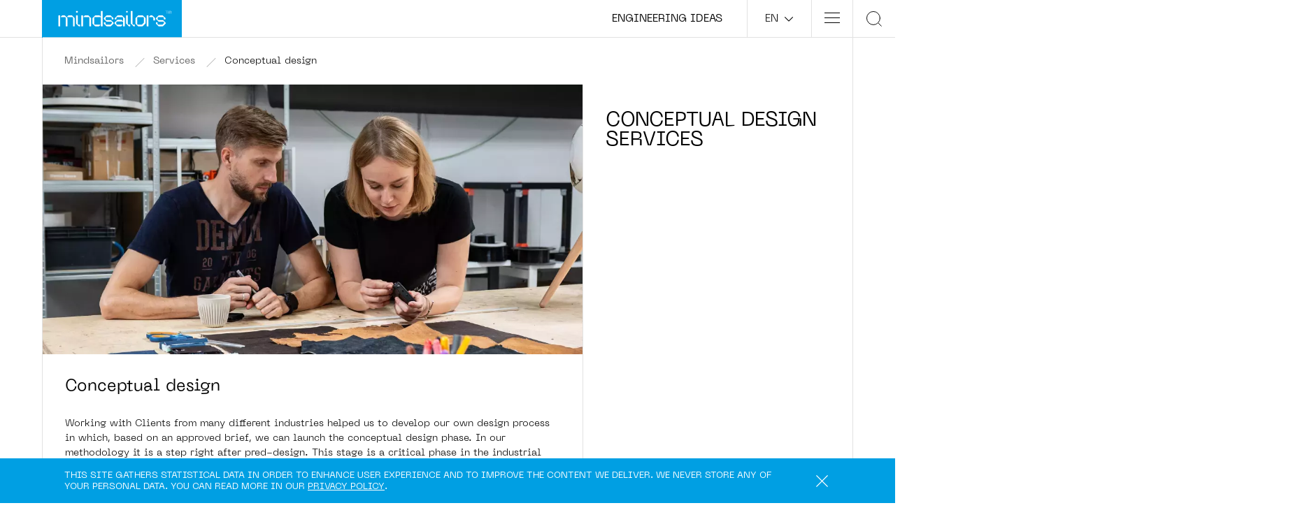

--- FILE ---
content_type: text/html; charset=UTF-8
request_url: https://mindsailors.com/services/conceptual-design
body_size: 9949
content:
<!DOCTYPE html>
<html lang="en">
<head>
    <base href="https://mindsailors.com/">
    <meta charset="UTF-8">
                <title>Product Conceptual Design Service - Mindsailors</title>
        <meta name="description" content="We provide high-end product design solutions: we go above and beyond to determine and verify technological feasibility and concept functionality.">
        <meta name="robots" content="index,follow">
                                    <meta property="og:title" content="Product Conceptual Design Service - Mindsailors">
            <meta property="og:description" content="We provide high-end product design solutions: we go above and beyond to determine and verify technological feasibility and concept functionality.">
            <meta property="og:url" content="https://mindsailors.com/services/conceptual-design">
                <meta property="og:site_name" content="Mindsailors">
        <meta property="og:type" content="website">
                    <meta property="og:image" content="https://mindsailors.com/storage/files/services/1. conceptual design/Mindsailors-industrial-design-concept-design-02.webp">
                        <meta name="viewport" content="width=device-width, initial-scale=1">
    <link rel="preconnect" href="https://www.google-analytics.com">
    <link rel="preconnect" href="https://www.googletagmanager.com">
    <link rel="preconnect" href="https://www.googleadservices.com">
    <link rel="preconnect" href="https://connect.facebook.net">
    <link rel="preconnect" href="https://fonts.gstatic.com" crossorigin>

    <link rel="stylesheet" href="assets/css/main.min.css?v=09082024">

    
    <link rel="stylesheet" href="assets/css/async.min.css?v=09082024" media="print" onload="this.media='all'; this.onload=null;">

    
    <script defer src="assets/js/async.min.js"></script>

    <link rel="apple-touch-icon" sizes="180x180" href="assets/img/favicon/apple-touch-icon.png">
    <link rel="icon" type="image/png" sizes="32x32" href="assets/img/favicon/favicon-32x32.png">
    <link rel="icon" type="image/png" sizes="16x16" href="assets/img/favicon/favicon-16x16.png">
    <link rel="manifest" href="assets/img/favicon/site.webmanifest">
    <link rel="mask-icon" href="/safari-pinned-tab.svg" color="#5bbad5">
    <meta name="msapplication-TileColor" content="#da532c">
    <meta name="theme-color" content="#ffffff">
    <meta name="csrf-token" content="x8seKCLYlryLVMyz7tsDP2hszUzCdZMExgMNxzo6">
                    <!-- Global site tag (gtag.js) - Google Analytics -->
<script async src="https://www.googletagmanager.com/gtag/js?id=UA-208499293-1"></script>
<script>
  window.dataLayer = window.dataLayer || [];
  function gtag(){dataLayer.push(arguments);}
  gtag('js', new Date());

  gtag('config', 'UA-208499293-1');
  gtag('config', 'G-L3B6Q5KNE7');
</script>

<!-- MailerLite Universal -->
<script>
    (function(w,d,e,u,f,l,n){w[f]=w[f]||function(){(w[f].q=w[f].q||[])
    .push(arguments);},l=d.createElement(e),l.async=1,l.src=u,
    n=d.getElementsByTagName(e)[0],n.parentNode.insertBefore(l,n);})
    (window,document,'script','https://assets.mailerlite.com/js/universal.js','ml');
    ml('account', '735825');
</script>
<!-- End MailerLite Universal -->

<script src="https://analytics.ahrefs.com/analytics.js" data-key="WzqhKvf3zjh2WJxLws4vXw" async></script>
    </head>
<body>
        <div class="max-width-limiter" data-aos="fade-in">
        <div class="page-margin">
            <header class="top js-dropdown js-dropdown-lang" data-minimize-offset="50">
        <div class="max-width-limiter">
            <div class="top__wrapper">
                <div class="top__logo"><a href="https://mindsailors.com"><img src="assets/img/logo.svg" alt="mindsailors"></a></div>
                <div class="top__right">
                    <div class="top__text hidden-xs">
                        <a href="/" >Engineering ideas</a>
                    </div>
                    <div class="top__lang dropdown js-dropdown js-dropdown-lang">
                        <a class="dropdown__lang js-dropdown-trigger">
                            <span>EN</span>
                            <svg version="1.1" xmlns="http://www.w3.org/2000/svg" viewBox="0 0 32 32">
                                <path d="M27.869 9.774c0.435-0.429 1.134-0.429 1.566 0s0.434 1.122 0 1.55l-12.653 12.528c-0.432 0.429-1.131 0.429-1.566 0l-12.653-12.528c-0.432-0.429-0.432-1.122 0-1.55 0.434-0.429 1.134-0.429 1.566 0l11.87 11.426 11.869-11.426z"></path>
                            </svg>
                        </a>
                        <div class="dropdown__drop dropdown__drop--lang hidden-md">
                            <div class="dropdown__inner">
                                <nav class="dropdown-links">
                                    <ul class="dropdown-links__list">
                                                                                    <li class=dropdown-links__item><a href="https://mindsailors.com/en/services/conceptual-design" class="is-active">EN</a></li>
                                                                                    <li class=dropdown-links__item><a href="https://mindsailors.com/es/services/conceptual-design">ES</a></li>
                                                                                    <li class=dropdown-links__item><a href="https://mindsailors.com/pl/uslugi/projektowanie-koncepcyjne">PL</a></li>
                                                                            </ul>
                                </nav>
                            </div>
                        </div>
                    </div>
                    <button class="top__hamburger hamburger js-mobile-menu" type="button">
                        <span class="hamburger__box">
                            <span class="hamburger__inner"></span>
                        </span>
                    </button>
                    <a href="#" class="top__search hidden visible-flex-sm js-header-search-btn">
                        <svg xmlns="http://www.w3.org/2000/svg" viewBox="0 0 23.207 23.207">
                            <g transform="translate(-2.5 -2.5)">
                                <circle cx="10" cy="10" r="10" transform="translate(3 3)" fill="none" stroke="#000" stroke-linecap="round" stroke-linejoin="round" stroke-width="1"/>
                                <line x1="4.35" y1="4.35" transform="translate(20.65 20.65)" fill="none" stroke="#000" stroke-linecap="round" stroke-linejoin="round" stroke-width="1"/>
                            </g>
                        </svg>
                    </a>
                </div>
            </div>
            <a href="#" class="top__search hidden-sm js-header-search-btn">
                <svg xmlns="http://www.w3.org/2000/svg" viewBox="0 0 23.207 23.207">
                    <g transform="translate(-2.5 -2.5)">
                        <circle cx="10" cy="10" r="10" transform="translate(3 3)" fill="none" stroke="#000" stroke-linecap="round" stroke-linejoin="round" stroke-width="1"/>
                        <line x1="4.35" y1="4.35" transform="translate(20.65 20.65)" fill="none" stroke="#000" stroke-linecap="round" stroke-linejoin="round" stroke-width="1"/>
                    </g>
                </svg>
            </a>
        </div>
        <div class="top__nav">
            <div class="nav">
                <div class="nav__body">
                    <nav class="nav__inner">
                        <ul class="nav__list js-menu">
                                                            
                                                                    <li class="nav__item">
                                        <a href="https://mindsailors.com/works">Our work</a>
                                    </li>
                                                                                            
                                                                    <li class="nav__item">
                                        <a href="https://mindsailors.com/services" class="is-active">Services</a>
                                    </li>
                                                                                            
                                                                    <li class="nav__item">
                                        <a href="https://mindsailors.com/process">Design Process</a>
                                    </li>
                                                                                            
                                                                    <li class="nav__item js-menu-item">
                                        <a   class="js-menu-icon">
                                            Markets
                                            <svg class="nav__icon" version="1.1" xmlns="http://www.w3.org/2000/svg" viewBox="0 0 32 32">
                                                <path d="M27.869 9.774c0.435-0.429 1.134-0.429 1.566 0s0.434 1.122 0 1.55l-12.653 12.528c-0.432 0.429-1.131 0.429-1.566 0l-12.653-12.528c-0.432-0.429-0.432-1.122 0-1.55 0.434-0.429 1.134-0.429 1.566 0l11.87 11.426 11.869-11.426z"></path>
                                            </svg>
                                        </a>
                                        <ul class="nav__sublist js-menu-sub">
                                                                                            <li class="nav__subitem">
                                                    <a href="https://mindsailors.com/markets/medical-device-design">Medical device design</a>
                                                </li>
                                                                                            <li class="nav__subitem">
                                                    <a href="https://mindsailors.com/markets/industrial-machinery">Industrial machinery</a>
                                                </li>
                                                                                            <li class="nav__subitem">
                                                    <a href="https://mindsailors.com/markets/home-appliances">Appliance design</a>
                                                </li>
                                                                                            <li class="nav__subitem">
                                                    <a href="https://mindsailors.com/markets/consumer-electronics">Consumer electronics</a>
                                                </li>
                                                                                    </ul>
                                    </li>
                                                                                            
                                                                    <li class="nav__item js-menu-item">
                                        <a   class="js-menu-icon">
                                            About
                                            <svg class="nav__icon" version="1.1" xmlns="http://www.w3.org/2000/svg" viewBox="0 0 32 32">
                                                <path d="M27.869 9.774c0.435-0.429 1.134-0.429 1.566 0s0.434 1.122 0 1.55l-12.653 12.528c-0.432 0.429-1.131 0.429-1.566 0l-12.653-12.528c-0.432-0.429-0.432-1.122 0-1.55 0.434-0.429 1.134-0.429 1.566 0l11.87 11.426 11.869-11.426z"></path>
                                            </svg>
                                        </a>
                                        <ul class="nav__sublist js-menu-sub">
                                                                                            <li class="nav__subitem">
                                                    <a href="https://mindsailors.com/team">Team</a>
                                                </li>
                                                                                            <li class="nav__subitem">
                                                    <a href="https://mindsailors.com/office">Office</a>
                                                </li>
                                                                                            <li class="nav__subitem">
                                                    <a href="https://mindsailors.com/awards">Design awards</a>
                                                </li>
                                                                                            <li class="nav__subitem">
                                                    <a href="https://mindsailors.com/sustainable-design">Sustainable design</a>
                                                </li>
                                                                                    </ul>
                                    </li>
                                                                                            
                                                                    <li class="nav__item">
                                        <a href="https://mindsailors.com/blog">Blog</a>
                                    </li>
                                                                                            
                                                                    <li class="nav__item">
                                        <a href="https://mindsailors.com/contact">Contact</a>
                                    </li>
                                                            
                        </ul>
                    </nav>
                    
                </div>
            </div>
        </div>
        <div class="dropdown hidden visible-md">
            <div class="dropdown__drop dropdown__drop--lang">
                <div class="dropdown__inner">
                    <nav class="dropdown-links">
                        <ul class="dropdown-links__list">
                                                            <li class=dropdown-links__item><a href="https://mindsailors.com/en/services/conceptual-design" class="is-active">EN</a></li>
                                                            <li class=dropdown-links__item><a href="https://mindsailors.com/es/services/conceptual-design">ES</a></li>
                                                            <li class=dropdown-links__item><a href="https://mindsailors.com/pl/uslugi/projektowanie-koncepcyjne">PL</a></li>
                                                    </ul>
                    </nav>
                </div>
            </div>
        </div>
    </header>
            <main class="main">

        <div class="breadcrumbs-container">
        <ol class="breadcrumbs"  data-aos="fade-up" data-aos-delay="200">
                            <li class="breadcrumbs__item"><a href="https://mindsailors.com">Mindsailors</a></li>
                                    <li class="breadcrumbs__item"><a href="https://mindsailors.com/services">Services</a></li>
                                                            <li class="breadcrumbs__item">Conceptual design</li>
                        </ol>
    </div>

    <script type="application/ld+json">
    {
        "@context": "https://schema.org",
        "@type": "BreadcrumbList",
        "itemListElement": [{
            "@type": "ListItem",
            "position": 1,
            "name": "Mindsailors",
            "item": "https://mindsailors.com"
        },
                    {
                "@type": "ListItem",
                "position": 2,
                "name": "Services",
                "item": "https://mindsailors.com/services"
            },
                {
            "@type": "ListItem",
            "position": 3,
            "name": "Conceptual design",
                "item": "https://mindsailors.com/services/conceptual-design"
            }
        ]
    }
    </script>

        <div class="tiles tiles--breadcrumbs tiles--img-large-text border-list border-list--left tiles-col-alt">
            <div class="row no-gutters">
                <div class="col-md-8 flex flex--stretch">
                    
                                            <div class="tile tile--img">
                            <figure class="tile__img"><img src="https://mindsailors.com/images/26a26c07-4a83-474f-8993-20ee6c796aed/conceptual-design-1.webp" alt="conceptual-design-1">
                        </div>
                    
                    <div class="tiles-text">
                        <div class="tile tile--clear-bb tile--clear-br-sm">
                            <div class="tile__inner" data-aos="fade-up">
                                <div class="hidden visible-flex-sm">
                                    <div class="tile__heading">
                                        <div class="tile__title main-title main-title--large uppercase" data-aos="fade-up" data-aos-delay="400">
                                            Conceptual design services</div>
                                    </div>
                                </div>
                                <div class="tile__text wysiwyg">
                                    <h2>Conceptual design</h2>
<p>Working with Clients from many different industries helped us to develop our own design process in which, based on an approved brief, we can launch the conceptual design phase. In our methodology it is a step right after pred-design. This stage is a critical phase in the industrial design process where the initial ideas and concepts for a product are developed and explored. This phase is characterized by creativity, brainstorming, and the generation of innovative solutions. It sets the foundation for the entire design process and aims to define the visual direction of the project. The big step that is taken during that phase can have a striking effect - what just a moment ago was a list of requirements becomes a completely new set of renderings and 3D models that represent hard work of designers.  </p>
<p>As our design team develops new designs for our client, we aim to maintain communication between all the interested parties to keep them updated. In chronological order we can distinguish design tasks such as below:</p>
<p style="padding-left: 30px;"><strong>Analysis of Existing Products, Technologies, and Mechanical Issues</strong><br />Our design team conducts thorough research to understand the current market, available technologies, and potential mechanical challenges.</p>
<p style="padding-left: 30px;"><strong>Seeking Inspiration and Preliminary Sketches</strong><br />Various sources for inspiration are explored and initial sketches visualizing early ideas are made.</p>
<p style="padding-left: 30px;"><strong>Simplified 3D Models of Concepts</strong><br />Designers develop basic 3D models to represent conceptual ideas and assess their feasibility.</p>
<p style="padding-left: 30px;"><strong>Internal Meetings</strong><br />Whole team makes decisions on the direction of the project, select concepts for further development, and conduct peer and project manager (PM) reviews.</p>
<p style="padding-left: 30px;"><strong>Checklist Creation by PM</strong> <br />The PM compiles a checklist of essential product features to ensure all critical aspects are covered.</p>
<p style="padding-left: 30px;"><strong>Modeling Final Visual Concepts</strong><br />Detailed visual models of the selected concepts are made in CAD software for presentation and further evaluation.</p>
<p style="padding-left: 30px;"><strong>Scene Preparation and Texturing of Models for Rendering</strong><br />Scene and texture the models are prepared to ensure high-quality renderings.</p>
<p style="padding-left: 30px;"><strong>Rendering</strong><br />Designers generate high-resolution renders to visually communicate the final concepts.</p>
<p style="padding-left: 30px;"><strong>Dimensional Drawings and 3D PDFs</strong><br />Very general technical drawings and 3D PDFs are made to provide comprehensive views of the designs thanks to use of CAD software.</p>
<p style="padding-left: 30px;"><strong>Discussion of Final Concepts with PM</strong><br />Review of the final concepts with the PM takes place to ensure all project requirements are met.</p>
<p style="padding-left: 30px;"><strong>Creating a Presentation</strong><br />A detailed presentation showcasing the final concepts, their features, and benefits  is assembled.</p>
<p style="padding-left: 30px;"><strong>Presenting the Concept to the Client</strong><br />Presentation is delivered to the client, highlighting key design elements and decisions.</p>
<p style="padding-left: 30px;"><strong>Sending a Complete Set of Described Materials to the Client</strong><br />PM ensures that the client receives all relevant materials with detailed descriptions for their review and feedback.</p>
<p>This description covers all that happens before the Client's choice of one of the presented versions of the design for further development. The course of events after selecting one of the concept is as follows and in Mindsailors methodology is described as Targeted Conceptual Design phase: </p>
<p style="padding-left: 30px;"><strong>Final Decision</strong><br />Client confirms the choice of the design to develop.</p>
<p style="padding-left: 30px;"><strong>Client Feedback</strong><br />Feedback from the client regarding style, material, ergonomics and functional solutions is gathered. Sometimes this step is expanded by target group tests.</p>
<p style="padding-left: 30px;"><strong>Change List</strong><br />A list of possible changes to be implemented in the design is created.</p>
<p style="padding-left: 30px;"><strong>Implementation Proposal</strong><br />Designers propose how the requested changes will be implemented.</p>
<p style="padding-left: 30px;"><strong>Time Estimation for Revision</strong><br />Time estimation of design tasks required for delivering first revision of the design is made.</p>
<p style="padding-left: 30px;"><strong>Confirmation</strong><br />Client is contacted in order to confirm design changes, implantation proposal and time estimation. </p>
<p style="padding-left: 30px;"><strong>3D Model Adjustments</strong><br />Improvements and detailed refinements are made by the design team in the 3D model.</p>
<p style="padding-left: 30px;"><strong>Documentation and Presentation</strong><br />Final version of the conceptual design is presented to the client. </p>
<p>Optional hourly tasks:</p>
<p><strong>Visual/Dimensional Prototyping</strong><br />Create visual or dimensional prototypes.</p>
<p><strong>Additional Revisions</strong> <br />Perform second, third, fourth revisions, animations, etc.</p>
                                </div>
                            </div>
                        </div>
                    </div>
                    <div class="tiles-action-sm hidden visible-sm width-100 border-left border-list">
                        <div class="row no-gutters">
                            <div class="col-xxs-6 flex flex--stretch">
                                                            </div>
                            <div class="col-xxs-6 flex flex--stretch">

                                                                    <a href="https://mindsailors.com/services/design-for-manufacturing" class="tile tile--add-bt tile--action tile--action-white tile--action-bg-hover">
                                        <div class="tile__inner" data-aos="fade-up" data-aos-delay="200">
                                            <div class="tile__top">
                                                <div class="tile__label main-label mb-10 uppercase">Next</div>
                                                <div class="tile__small-title main-title main-title--micro uppercase">
                                                    Design for manufacturing services</div>
                                            </div>
                                            <svg xmlns="http://www.w3.org/2000/svg" viewBox="0 0 44.828 44.829">
                                                <g transform="translate(1.414 1.414)">
                                                    <line y1="42" x2="42" transform="translate(42) rotate(90)" fill="none" stroke="#000" stroke-linecap="square" stroke-linejoin="round" stroke-width="2"/>
                                                    <path d="M7,7H49V49" transform="translate(49 -7) rotate(90)" fill="none" stroke="#000" stroke-linecap="square" stroke-linejoin="round" stroke-width="2"/>
                                                </g>
                                            </svg>
                                        </div>
                                    </a>
                                                            </div>
                        </div>
                    </div>


                </div>
                <div class="col-md-4 flex flex--column flex--space-between relative border-left hidden-sm">
                    <div class="tile-track js-sticky-title-track">
                        <div class="tile tile--no-height  tile--clear-borders tile--large-pt tile--sticky js-sticky-title">
                            <div class="tile__inner" data-aos="fade-up" data-aos-delay="400">
                                <h1 class="tile__title main-title main-title--medium-alt uppercase cmb">Conceptual design services</h1>
                            </div>
                        </div>
                    </div>

                    <div class="tiles tiles--vertical-alt">
                        <div class="tiles-wrapper">

                            
                                                            <a href="https://mindsailors.com/services/design-for-manufacturing" class="tile tile--50 tile--add-bt tile--action tile--action-white tile--action-bg-hover">
                                    <div class="tile__inner" data-aos="fade-up" data-aos-delay="200">
                                        <div class="tile__top">
                                            <div class="tile__label main-label mb-10 uppercase">Next</div>
                                            <div class="tile__small-title main-title main-title--micro uppercase">
                                                Design for manufacturing services</div>
                                        </div>
                                        <svg xmlns="http://www.w3.org/2000/svg" viewBox="0 0 44.828 44.829">
                                            <g transform="translate(1.414 1.414)">
                                                <line y1="42" x2="42" transform="translate(42) rotate(90)" fill="none" stroke="#000" stroke-linecap="square" stroke-linejoin="round" stroke-width="2"/>
                                                <path d="M7,7H49V49" transform="translate(49 -7) rotate(90)" fill="none" stroke="#000" stroke-linecap="square" stroke-linejoin="round" stroke-width="2"/>
                                            </g>
                                        </svg>
                                    </div>
                                </a>
                                                    </div>


                    </div>
                </div>
            </div>

        </div>

                    <div data-aos="fade-in">
                <div class="slider-img slider-img--br owl-carousel js-slider-img">

                                            <div class="slider-img__item tile tile--img">
                            <figure class="tile__img"><img src="https://mindsailors.com/images/e3d08070-2954-4f4c-9562-f2cf30ee6663/mindsailors-industrial-design-concept-design-01.webp" alt="Mindsailors-industrial-design-concept-design-01"></figure>
                        </div>
                                            <div class="slider-img__item tile tile--img">
                            <figure class="tile__img"><img src="https://mindsailors.com/images/6d3887df-e8eb-444d-89ea-e07d23007c0c/conceptual-design-2.webp" alt="conceptual-design-2"></figure>
                        </div>
                                            <div class="slider-img__item tile tile--img">
                            <figure class="tile__img"><img src="https://mindsailors.com/images/2f69fc27-7393-4807-a0bd-9775965c5669/mindsailors-industrial-design-concept-design-02.webp" alt="Mindsailors-industrial-design-concept-design-02"></figure>
                        </div>
                                            <div class="slider-img__item tile tile--img">
                            <figure class="tile__img"><img src="https://mindsailors.com/images/10a88c4d-2815-45d5-b9a8-566d229c1126/mindsailors-industrial-design-concept-design-06.webp" alt="Mindsailors-industrial-design-concept-design-06"></figure>
                        </div>
                                            <div class="slider-img__item tile tile--img">
                            <figure class="tile__img"><img src="https://mindsailors.com/images/bf5cb768-d0bb-4c78-a445-fc7147d9ff2e/mindsailors-industrial-design-concept-design-08.webp" alt="Mindsailors-industrial-design-concept-design-08"></figure>
                        </div>
                                            <div class="slider-img__item tile tile--img">
                            <figure class="tile__img"><img src="https://mindsailors.com/images/6a0289f8-c88e-444f-b230-36b3d5529960/mindsailors-industrial-design-concept-design-03.webp" alt="Mindsailors-industrial-design-concept-design-03"></figure>
                        </div>
                                            <div class="slider-img__item tile tile--img">
                            <figure class="tile__img"><img src="https://mindsailors.com/images/118a1a71-67f1-42a1-a903-b82fc043d8c4/mindsailors-industrial-design-concept-design-07.webp" alt="Mindsailors-industrial-design-concept-design-07"></figure>
                        </div>
                                            <div class="slider-img__item tile tile--img">
                            <figure class="tile__img"><img src="https://mindsailors.com/images/2e120f69-daa5-4208-808c-e27bed930eb5/mindsailors-industrial-design-concept-design-04.webp" alt="Mindsailors-industrial-design-concept-design-04"></figure>
                        </div>
                                            <div class="slider-img__item tile tile--img">
                            <figure class="tile__img"><img src="https://mindsailors.com/images/f59a12f3-afee-4e84-b777-c603de642167/mindsailors-industrial-design-concept-design-05.webp" alt="Mindsailors-industrial-design-concept-design-05"></figure>
                        </div>
                    
                </div>
                <div class="tile tile--super-small-height"></div>
            </div>
        
        <div class="tiles tiles--tile-two-actions">
    <div class="tile tile--clear-br tile--50">
        <div class="tile__inner" data-aos="fade-up">
            <div class="tile__title main-title main-title--large uppercase">Let's talk</div>
            <div class="tile__text wysiwyg">
                <p>Schedule an initial talk and get to know us better! You already have a basic brief? Send it over so we can have a more productive first meeting!</p>
            </div>
        </div>
    </div>
    <div class="tile tile--16 tile--clear-br hidden-md"></div>
    <a href="contact" class="tile tile--16 tile--action">
        <div class="tile__inner" data-aos="fade-up" data-aos-delay="200">
            <div class="tile__small-title main-title uppercase color-white">Contact</div>
            <svg xmlns="http://www.w3.org/2000/svg" viewBox="0 0 44.828 44.829">
                <g transform="translate(1.414 1.414)">
                    <line y1="42" x2="42" transform="translate(42) rotate(90)" fill="none" stroke="#fff" stroke-linecap="square" stroke-linejoin="round" stroke-width="2"/>
                    <path d="M7,7H49V49" transform="translate(49 -7) rotate(90)" fill="none" stroke="#fff" stroke-linecap="square" stroke-linejoin="round" stroke-width="2"/>
                </g>
            </svg>
        </div>
    </a>
    <a href="set-up-meeting" class="tile tile--16 tile--action tile--action-white">
        <div class="tile__inner" data-aos="fade-up" data-aos-delay="400">
            <div class="tile__small-title main-title uppercase">Set up<br> a meeting</div>
            <svg xmlns="http://www.w3.org/2000/svg" viewBox="0 0 44.828 44.829">
                <g transform="translate(1.414 1.414)">
                    <line y1="42" x2="42" transform="translate(42) rotate(90)" fill="none" stroke="#000" stroke-linecap="square" stroke-linejoin="round" stroke-width="2"/>
                    <path d="M7,7H49V49" transform="translate(49 -7) rotate(90)" fill="none" stroke="#000" stroke-linecap="square" stroke-linejoin="round" stroke-width="2"/>
                </g>
            </svg>
        </div>
    </a>

</div>
        <div class="tiles tiles--newsletter">
    <div class="tile tile--33 tile--logo tile--clear-br tile--logo bg-color-key-1">
        <div class="tile__inner" data-aos="fade-up">
            <figure class="tile__logo tile__logo--alt"><img src="assets/img/logo-white.svg" alt=""></figure>
        </div>
    </div>
    <div class="tile tile--50 tile--clear-br">
        <div class="tile__inner tile__inner--70" data-aos="fade-up" data-aos-delay="200">
            <div class="tile__small-title main-title main-title--small uppercase cmb">Subscribe to our newsletter for latest content, updates and a free copy of our "A guide to new product development" e-book!</div>
        </div>
    </div>
    <a href="https://newsletter.mindsailors.com/s2tO3i" target="_blank" class="tile tile--16 tile--action tile--action-green">
        <div class="tile__inner" data-aos="fade-up" data-aos-delay="400">
            <div class="tile__small-title main-title uppercase color-white">Subscribe</div>
            <svg xmlns="http://www.w3.org/2000/svg" viewBox="0 0 44.828 44.829">
                <g transform="translate(1.414 1.414)">
                    <line y1="42" x2="42" transform="translate(42) rotate(90)" fill="none" stroke="#fff" stroke-linecap="square" stroke-linejoin="round" stroke-width="2"/>
                    <path d="M7,7H49V49" transform="translate(49 -7) rotate(90)" fill="none" stroke="#fff" stroke-linecap="square" stroke-linejoin="round" stroke-width="2"/>
                </g>
            </svg>
        </div>
    </a>
</div>

    </main>
            <div class="cookies js-cookies">
            <div class="cookies__body">
                <p class="cookies__text uppercase">This site gathers statistical data in order to enhance user experience and to improve the content we deliver. We never store any of your personal data. You can read more in our <a href="https://mindsailors.com/privacy-policy" target="_blank">Privacy Policy</a>.</p>
                <a class="cookies__close js-cookies-close">
                    <svg xmlns="http://www.w3.org/2000/svg" viewBox="0 0 12.707 12.707">
                        <g transform="translate(-113.646 -83.646)">
                            <line x2="12" y2="12" transform="translate(114 84)" fill="none" stroke="#fff" stroke-miterlimit="10" stroke-width="1"/>
                            <line x1="12" y2="12" transform="translate(114 84)" fill="none" stroke="#fff" stroke-miterlimit="10" stroke-width="1"/>
                        </g>
                    </svg>
                </a>
            </div>
        </div>
        <footer class="footer">
        <div class="footer__tiles tiles tiles--footer">
            <div class="tile">
                <div class="tile__inner">
                    <div class="tile__small-title main-title">_MENU</div>
                    <div class="row">

                                                                                <div class="col-xs-6">
                                <nav class="tile__nav links links--uppercase">
                                    <ul class="links__list">
                                                                                    <li class="links__item"><a href="https://mindsailors.com/contact">Contact</a></li>
                                                                                    <li class="links__item"><a href="https://mindsailors.com/services" class="is-active">Services</a></li>
                                                                                    <li class="links__item"><a href="https://mindsailors.com/process">Process</a></li>
                                                                                    <li class="links__item"><a href="https://mindsailors.com/works">Works</a></li>
                                                                                    <li class="links__item"><a href="https://mindsailors.com/team">about</a></li>
                                                                                    <li class="links__item"><a href="https://mindsailors.com/sustainable-design">Sustainable design</a></li>
                                                                                    <li class="links__item"><a href="https://mindsailors.com/blog">Blog</a></li>
                                                                            </ul>
                                </nav>

                                
                            </div>

                                                                                <div class="col-xs-6">
                                <nav class="tile__nav links links--uppercase">
                                    <ul class="links__list">
                                                                                    <li class="links__item"><a href="https://mindsailors.com/privacy-policy">Privacy Policy</a></li>
                                                                                    <li class="links__item"><a href="https://mindsailors.com/faq">Faq</a></li>
                                                                            </ul>
                                </nav>

                                
                                
                            </div>

                        
                    </div>
                </div>

            </div>
            <div class="tile  flex flex--stretch">
                <div class="tile__inner tile__inner--column-space-between">
                    <div class="tile__top">
                        <div class="tile__small-title main-title">_Contact</div>
                        <div class="tile__contact">
                            
                            <p><a href="mailto:hello@mindsailors.com">hello@mindsailors.com</a><br><a href="tel:+18575295423">Call US: +1 (857) 529 5423</a><br><a href="tel:+48579512694">Call EU: +48 579 512 694</a></p>
                            <a href="https://mindsailors.com/set-up-meeting" class="tile__link-text link-text link-text--hover mt-20">
                                <span class="uppercase">Schedule a meeting</span>
                                <svg xmlns="http://www.w3.org/2000/svg" viewBox="0 0 14.335 14.335">
                                    <g transform="translate(13.6 0.735) rotate(90)">
                                        <line y1="12.6" x2="12.6" transform="translate(0 0)" fill="none" stroke="#000" stroke-linejoin="round" stroke-width="2"/>
                                        <path d="M0,0H12.335V12.335" transform="translate(0.265 0.265)" fill="none" stroke="#000" stroke-linecap="square" stroke-width="2"/>
                                    </g>
                                </svg>
                            </a>
                        </div>
                    </div>

                    <div class="tile__socials socials-list">
                        <a href="https://www.youtube.com/c/MindsailorsIndustrialDesign" clasds="social-item social-item--youtube" target="_blank" rel="nofollow">
                            <svg xmlns="http://www.w3.org/2000/svg" viewBox="0 0 17.566 12.443">
                                <g transform="translate(0 0)">
                                    <path d="M17.321,61.756a1.962,1.962,0,0,0-1.575-1.606,56.454,56.454,0,0,0-13.925,0A1.962,1.962,0,0,0,.245,61.756a35.889,35.889,0,0,0,0,8.371,1.961,1.961,0,0,0,1.576,1.606,56.453,56.453,0,0,0,13.925,0,1.961,1.961,0,0,0,1.575-1.606A35.884,35.884,0,0,0,17.321,61.756Zm-10,7.113V63.014l4.392,2.928Z" transform="translate(0 -59.72)"/>
                                </g>
                            </svg>
                        </a>
                        <a href="https://www.linkedin.com/company/mindsailors-design-studio" class="social-item social-item--linkedin" target="_blank" rel="nofollow">
                            <svg id="_x31_0.Linkedin" xmlns="http://www.w3.org/2000/svg" width="15.141" height="15.141" viewBox="0 0 15.141 15.141">
                                <path d="M48.085,45.652V40.107c0-2.725-.587-4.807-3.766-4.807a3.286,3.286,0,0,0-2.971,1.628h-.038V35.546H38.3V45.652h3.142V40.637c0-1.325.246-2.593,1.874-2.593,1.609,0,1.628,1.5,1.628,2.668v4.921h3.142Z" transform="translate(-32.944 -30.512)"/>
                                <path d="M11.3,36.6h3.142V46.706H11.3Z" transform="translate(-11.054 -31.566)"/>
                                <path d="M11.817,10a1.826,1.826,0,1,0,1.817,1.817A1.817,1.817,0,0,0,11.817,10Z" transform="translate(-10 -10)"/>
                            </svg>
                        </a>
                        <a href="https://facebook.com/mindsailors" class="social-item social-item--fb" target="_blank" rel="nofollow">
                            <svg xmlns="http://www.w3.org/2000/svg" viewBox="0 0 7.777 14.978">
                                <path d="M42.339,14.977V8.146h2.292l.344-2.663H42.339v-1.7c0-.771.213-1.3,1.32-1.3h1.409V.1A19.106,19.106,0,0,0,43.014,0a3.208,3.208,0,0,0-3.425,3.519V5.483h-2.3V8.146h2.3v6.831Z" transform="translate(-37.29)"/>
                            </svg>
                        </a>
                        <a href="https://www.instagram.com/mindsailors.design/" class="social-item social-item--instagram" target="_blank" rel="nofollow">
                            <svg xmlns="http://www.w3.org/2000/svg" viewBox="0 0 18.226 18.227">
                                <g transform="translate(0)">
                                    <g>
                                        <path d="M13.675,0H4.562A4.57,4.57,0,0,0,0,4.557V13.67a4.571,4.571,0,0,0,4.557,4.557h9.113a4.571,4.571,0,0,0,4.557-4.557V4.557A4.57,4.57,0,0,0,13.675,0Zm3.038,13.67a3.041,3.041,0,0,1-3.038,3.038H4.562A3.041,3.041,0,0,1,1.524,13.67V4.557A3.041,3.041,0,0,1,4.562,1.519h9.113a3.041,3.041,0,0,1,3.038,3.038V13.67Z" transform="translate(-0.005)"/>
                                    </g>
                                </g>
                                <g transform="translate(12.911 3.038)">
                                    <g>
                                        <ellipse cx="1.139" cy="1.139" rx="1.139" ry="1.139"/>
                                    </g>
                                </g>
                                <g transform="translate(4.557 4.557)">
                                    <g >
                                        <path d="M106.962,102.4a4.557,4.557,0,1,0,4.557,4.557A4.556,4.556,0,0,0,106.962,102.4Zm0,7.595A3.038,3.038,0,1,1,110,106.956,3.038,3.038,0,0,1,106.962,109.995Z" transform="translate(-102.405 -102.4)"/>
                                    </g>
                                </g>
                            </svg>
                            <a href="https://pl.pinterest.com/mindsailors/" class="social-item social-item--pin" target="_blank" rel="nofollow">
                                <svg version="1.1" xmlns="http://www.w3.org/2000/svg" width="24" height="28" viewBox="0 0 24 28">
                                    <path d="M24 14c0 6.625-5.375 12-12 12-1.188 0-2.312-0.172-3.406-0.5 0.453-0.719 0.969-1.641 1.219-2.562 0 0 0.141-0.531 0.844-3.297 0.406 0.797 1.625 1.5 2.922 1.5 3.859 0 6.484-3.516 6.484-8.234 0-3.547-3.016-6.875-7.609-6.875-5.688 0-8.563 4.094-8.563 7.5 0 2.063 0.781 3.906 2.453 4.594 0.266 0.109 0.516 0 0.594-0.313 0.063-0.203 0.187-0.734 0.25-0.953 0.078-0.313 0.047-0.406-0.172-0.672-0.484-0.578-0.797-1.313-0.797-2.359 0-3.031 2.266-5.75 5.906-5.75 3.219 0 5 1.969 5 4.609 0 3.453-1.531 6.375-3.813 6.375-1.25 0-2.188-1.031-1.891-2.312 0.359-1.516 1.062-3.156 1.062-4.25 0-0.984-0.531-1.813-1.625-1.813-1.281 0-2.312 1.328-2.312 3.109 0 0 0 1.141 0.391 1.906-1.313 5.563-1.547 6.531-1.547 6.531-0.219 0.906-0.234 1.922-0.203 2.766-4.234-1.859-7.187-6.078-7.187-11 0-6.625 5.375-12 12-12s12 5.375 12 12z"></path>
                                </svg>
                            </a>
                            <a href="https://www.behance.net/mindsailors" class="social-item social-item--behance" target="_blank" rel="nofollow">
                                <svg version="1.1" xmlns="http://www.w3.org/2000/svg" width="32" height="32" viewBox="0 0 32 32">
                                    <path d="M9.281 6.412c0.944 0 1.794 0.081 2.569 0.25 0.775 0.162 1.431 0.438 1.988 0.813 0.55 0.375 0.975 0.875 1.287 1.5 0.3 0.619 0.45 1.394 0.45 2.313 0 0.994-0.225 1.819-0.675 2.481-0.456 0.662-1.119 1.2-2.006 1.625 1.213 0.35 2.106 0.962 2.706 1.831 0.6 0.875 0.887 1.925 0.887 3.163 0 1-0.194 1.856-0.575 2.581-0.387 0.731-0.912 1.325-1.556 1.781-0.65 0.462-1.4 0.8-2.237 1.019-0.831 0.219-1.688 0.331-2.575 0.331h-9.544v-19.688h9.281zM8.719 14.363c0.769 0 1.406-0.181 1.906-0.55 0.5-0.363 0.738-0.963 0.738-1.787 0-0.456-0.081-0.838-0.244-1.131-0.169-0.294-0.387-0.525-0.669-0.688-0.275-0.169-0.588-0.281-0.956-0.344-0.356-0.069-0.731-0.1-1.113-0.1h-4.050v4.6h4.388zM8.956 22.744c0.425 0 0.831-0.038 1.213-0.125 0.387-0.087 0.731-0.219 1.019-0.419 0.287-0.194 0.531-0.45 0.706-0.788 0.175-0.331 0.256-0.756 0.256-1.275 0-1.012-0.287-1.738-0.856-2.175-0.569-0.431-1.325-0.644-2.262-0.644h-4.7v5.419h4.625z"></path>
                                    <path d="M22.663 22.675c0.587 0.575 1.431 0.863 2.531 0.863 0.788 0 1.475-0.2 2.044-0.6s0.913-0.825 1.044-1.262h3.45c-0.556 1.719-1.394 2.938-2.544 3.675-1.131 0.738-2.519 1.113-4.125 1.113-1.125 0-2.131-0.181-3.038-0.538-0.906-0.363-1.663-0.869-2.3-1.531-0.619-0.663-1.106-1.45-1.45-2.375-0.337-0.919-0.512-1.938-0.512-3.038 0-1.069 0.175-2.063 0.525-2.981 0.356-0.925 0.844-1.719 1.494-2.387s1.413-1.2 2.313-1.588c0.894-0.387 1.881-0.581 2.975-0.581 1.206 0 2.262 0.231 3.169 0.706 0.9 0.469 1.644 1.1 2.225 1.887s0.994 1.694 1.25 2.706c0.256 1.012 0.344 2.069 0.275 3.175h-10.294c0 1.119 0.375 2.188 0.969 2.756zM27.156 15.188c-0.462-0.512-1.256-0.794-2.212-0.794-0.625 0-1.144 0.106-1.556 0.319-0.406 0.213-0.738 0.475-0.994 0.787-0.25 0.313-0.425 0.65-0.525 1.006-0.1 0.344-0.163 0.663-0.181 0.938h6.375c-0.094-1-0.438-1.738-0.906-2.256z"></path>
                                    <path d="M20.887 8h7.981v1.944h-7.981v-1.944z"></path>
                                </svg>
                            </a>
                            
                        </a>
                     </div>
                </div>
            </div>
            <div class="tile">
                <div class="tile__inner">
                    <div class="tile__small-title main-title">REQUEST A QUOTE</div>
                    <div class="tile__small-text">
                        <p>Fill in the form and send us a request<br> for&nbsp;a&nbsp;quote.</p>
                    </div>

                    <a href="https://mindsailors.com/contact" class="tile__link-text link-text link-text--hover mt-20">
                        <span class="uppercase">Contact form</span>
                        <svg xmlns="http://www.w3.org/2000/svg" viewBox="0 0 14.335 14.335">
                            <g transform="translate(13.6 0.735) rotate(90)">
                                <line y1="12.6" x2="12.6" transform="translate(0 0)" fill="none" stroke="#000" stroke-linejoin="round" stroke-width="2"/>
                                <path d="M0,0H12.335V12.335" transform="translate(0.265 0.265)" fill="none" stroke="#000" stroke-linecap="square" stroke-width="2"/>
                            </g>
                        </svg>
                    </a>

                </div>
            </div>
        </div>
        <div class="footer__copy-create">
            <p>© 2026 MINDSAILORS. All&nbsp;Rights&nbsp;Reserved</p>
            <p>Site by <a href="https://www.minima.pl/" target="_blank">MINIMA</a></p>
        </div>
    </footer>
        </div>
    </div>
    <form id="post-form" action="" method="post" style="display: none;">
    <input type="hidden" name="_method" value="POST">    <input type="hidden" name="_token" value="x8seKCLYlryLVMyz7tsDP2hszUzCdZMExgMNxzo6"></form>
    <script src="https://mindsailors.com/js-localization/all.js"></script>
    <script>
        Lang.setLocale("en");
    </script>

<script src="assets/js/vendors.min.js?v=28072023"></script>


<script src="assets/js/main.min.js?v=28072023"></script>

<script src="assets/js/functions.min.js"></script>
<script>
    if (typeof captcha !== 'undefined') captcha.load();
</script>


    <div class="header-search js-header-search">

    <div class="header-search__wrapper">
        <form action="https://mindsailors.com/search" method="get" class="header-search__form form cmb js-validate">
            <div class="form__field form__field--icon">
                <input type="text" name="q" placeholder="Search" class="form__input required">
                <button class="form__icon-btn">
                    <svg xmlns="http://www.w3.org/2000/svg" viewBox="0 0 23.207 23.207">
                        <g transform="translate(-2.5 -2.5)">
                            <circle cx="10" cy="10" r="10" transform="translate(3 3)" fill="none" stroke="#000" stroke-linecap="round" stroke-linejoin="round" stroke-width="1"/>
                            <line x1="4.35" y1="4.35" transform="translate(20.65 20.65)" fill="none" stroke="#000" stroke-linecap="round" stroke-linejoin="round" stroke-width="1"/>
                        </g>
                    </svg>
                </button>

                <a class="header-search__close js-header-search-close">
                    <svg xmlns="http://www.w3.org/2000/svg" viewBox="0 0 12.707 12.707">
                        <g transform="translate(-113.646 -83.646)">
                            <line x2="12" y2="12" transform="translate(114 84)" fill="none" stroke="#000" stroke-miterlimit="10" stroke-width="1"/>
                            <line x1="12" y2="12" transform="translate(114 84)" fill="none" stroke="#000" stroke-miterlimit="10" stroke-width="1"/>
                        </g>
                    </svg>
                </a>

            </div>
        </form>

    </div>

</div>
</body>
</html>


--- FILE ---
content_type: text/css
request_url: https://mindsailors.com/assets/css/main.min.css?v=09082024
body_size: 27712
content:
/*!
Project: Frontend template;
Authors: Damian Bonar;
Company: Bonar Studio;
*/
/*! normalize.css v8.0.1 | MIT License | github.com/necolas/normalize.css */html{-webkit-text-size-adjust:100%;line-height:1.15}main{display:block}h1{font-size:2em;margin:.67em 0}hr{box-sizing:content-box;height:0;overflow:visible}pre{font-family:monospace,monospace;font-size:1em}a{background-color:transparent}abbr[title]{border-bottom:none;text-decoration:underline;-webkit-text-decoration:underline dotted;text-decoration:underline dotted}b,strong{font-weight:bolder}code,kbd,samp{font-family:monospace,monospace;font-size:1em}small{font-size:80%}sub,sup{font-size:75%;line-height:0}sub{bottom:-.25em}sup{top:-.5em}img{border-style:none}button,input,optgroup,select,textarea{font-family:inherit;font-size:100%;line-height:1.15;margin:0}button,input{overflow:visible}button,select{text-transform:none}[type=button],[type=reset],[type=submit],button{-webkit-appearance:button}[type=button]::-moz-focus-inner,[type=reset]::-moz-focus-inner,[type=submit]::-moz-focus-inner,button::-moz-focus-inner{border-style:none;padding:0}[type=button]:-moz-focusring,[type=reset]:-moz-focusring,[type=submit]:-moz-focusring,button:-moz-focusring{outline:1px dotted ButtonText}fieldset{padding:.35em .75em .625em}legend{box-sizing:border-box;color:inherit;display:table;max-width:100%;padding:0;white-space:normal}progress{vertical-align:baseline}textarea{overflow:auto}[type=checkbox],[type=radio]{box-sizing:border-box;padding:0}[type=number]::-webkit-inner-spin-button,[type=number]::-webkit-outer-spin-button{height:auto}[type=search]{-webkit-appearance:textfield;outline-offset:-2px}[type=search]::-webkit-search-decoration{-webkit-appearance:none}::-webkit-file-upload-button{-webkit-appearance:button;font:inherit}details{display:block}summary{display:list-item}[hidden],template{display:none}figure{margin:0}.badge span,.breadcrumbs,.breadcrumbs__item>a,.btn,.btn-group,.choose-process,.choose-process__body--left .choose-process__checkbox,.dropdown-links__item a,.flex,.form__icon-btn,.hash-list,.header-search,.header-search__wrapper,.horizontal-bar,.icon-play,.link-text,.logos,.modal__close,.native-uploader__heading,.nav__body,.nav__item>a,.nav__list,.opinion,.opinion__body,.opinion__item,.pagination,.pagination__item a,.pagination__item em,.pagination__item span,.pagination__list,.process--img,.process__header,.process__links,.process__points,.product-item,.slider-opinions .owl-item,.slider-opinions .owl-stage,.slider-opinions__item,.slider-process .owl-stage,.slider-products-container,.slider-products .owl-item,.slider-products .owl-stage,.slider-products__item,.socials-list,.sort-list,.sort-list__list,.steps__line,.tile--action,.tile--action .tile__inner,.tile--awards-body-new,.tile--awards-body-new .tile__inner,.tile--center-y,.tile--logo,.tile--logo .tile__inner,.tile--opinions,.tile--opinions .tile__inner,.tile--space-between-y,.tile--space-between-y .tile__inner,.tile--tiles-img,.tile__awards-bottom,.tile__body-logo,.tile__inner--column-space-between,.tile__opinons,.tile__tile-wrapper,.tiles,.tiles-hours__item .radio__label,.tiles-hours__item .radio__text,.tiles-wrapper,.top__lang,.top__lang>a,.top__right,.top__search,.top__text,.top__wrapper{align-items:flex-start;display:flex;flex-flow:row wrap;justify-content:flex-start}.flex--start-x{justify-content:flex-start}.choose-process,.flex--center-x,.pagination__item a,.pagination__item em,.pagination__item span{justify-content:center}.choose-process__body--left .choose-process__checkbox,.flex--end-x{justify-content:flex-end}.flex--space-around{justify-content:space-around}.flex--space-between,.header-search__wrapper,.horizontal-bar,.native-uploader__heading,.opinion__item,.process__points,.product-item,.tile--action .tile__inner,.tile--awards-body-new .tile__inner,.tile--space-between-y .tile__inner,.tile__awards-bottom,.tile__inner--column-space-between,.tiles-hours__item .radio__label,.top__wrapper{justify-content:space-between}.flex--start-y,.nav__list{align-items:flex-start}.dropdown-links__item a,.flex--center-y,.header-search__wrapper,.horizontal-bar,.link-text,.modal__close,.native-uploader__heading,.nav__body,.nav__item>a,.pagination,.pagination__item a,.pagination__item em,.pagination__item span,.process--img,.socials-list,.sort-list__list,.tile--center-y,.tiles-hours__item .radio__label,.tiles-hours__item .radio__text,.top__text{align-items:center}.flex--end-y,.pagination__list,.tile__awards-bottom{align-items:flex-end}.flex--stretch,.header-search,.opinion,.slider-opinions .owl-item,.slider-opinions .owl-stage,.slider-opinions__item,.slider-products-container,.slider-products .owl-item,.slider-products .owl-stage,.slider-products__item,.steps__line,.tile--action,.tile--awards-body-new,.tile--logo,.tile--opinions,.tile--opinions .tile__inner,.tile--space-between-y,.tile--tiles-img,.tile__opinons,.tile__tile-wrapper,.tiles,.tiles-wrapper,.top__lang,.top__right,.top__wrapper{align-items:stretch}.badge span,.btn,.flex--center,.form__icon-btn,.icon-play,.tile--logo .tile__inner,.tile__body-logo,.top__lang>a,.top__search{align-items:center;justify-content:center}.btn,.flex--inline{display:inline-flex}.btn,.dropdown-links__item a,.flex--nowrap,.header-search__wrapper,.horizontal-bar,.link-text,.modal__close,.native-uploader__heading,.nav__item>a,.nav__list,.opinion__body,.opinion__item,.process--img,.process__header,.process__links,.process__points,.product-item,.slider-process .owl-stage,.slider-products-container,.sort-list,.steps__line,.tile--action .tile__inner,.tile--awards-body-new,.tile--awards-body-new .tile__inner,.tile--space-between-y .tile__inner,.tile--tiles-img,.tile__awards-bottom,.tile__inner--column-space-between,.tile__tile-wrapper,.tiles,.tiles-hours__item .radio__label,.tiles-wrapper,.top__lang>a,.top__right,.top__wrapper{flex-wrap:nowrap}.flex--wrap,.horizontal-bar--wrap{flex-wrap:wrap}.flex--row{flex-direction:row}.flex--row-reverse{flex-direction:row-reverse}.flex--column,.nav__list,.opinion__item,.product-item,.tile--action .tile__inner,.tile--awards-body-new .tile__inner,.tile--space-between-y .tile__inner,.tile__inner--column-space-between{flex-direction:column}.flex--column-reverse{flex-direction:column-reverse}.flex--self-start-y{align-self:flex-start}.flex--self-center-y{align-self:center}.flex--self-end-y{align-self:flex-end}.clearfix:after{clear:both;content:"";display:block}.disabled-scroll{height:100%;overflow:hidden;position:fixed;width:100%}.awards-list:before,.checkbox__input,.disabled,.pagination__item.is-disabled,.radio__input,.scroll-hint{-webkit-touch-callout:none;pointer-events:none;-webkit-user-select:none;-moz-user-select:none;-ms-user-select:none;user-select:none}.h1,.main-title,.map-info-window__title,.tile--awards-body-new .tile__title,h1{color:#000;font-weight:400;line-height:1.09;margin:0 0 1.875rem}.h1,h1{font-size:4rem}.h2,h2{color:#000;font-size:1.8125rem;font-weight:400;line-height:1.09;margin:0 0 1.875rem}.h3,h3{color:#000;font-size:1.6875rem;font-weight:400;line-height:1.09;margin:0 0 1.875rem}.h4,h4{color:#000;font-size:1.5625rem;font-weight:400;line-height:1.09;margin:0 0 1.875rem}.h5,h5{color:#000;font-size:1.4375rem;font-weight:400;line-height:1.09;margin:0 0 1.875rem}.h6,h6{color:#000;font-size:1.3125rem;font-weight:400;line-height:1.09;margin:0 0 1.875rem}.pt-10{padding-top:.625rem!important}.pr-10{padding-right:.625rem!important}.pb-10{padding-bottom:.625rem!important}.pl-10{padding-left:.625rem!important}.mt-10{margin-top:.625rem!important}.mr-10{margin-right:.625rem!important}.mb-10{margin-bottom:.625rem!important}.ml-10{margin-left:.625rem!important}.pt-15{padding-top:.9375rem!important}.pr-15{padding-right:.9375rem!important}.pb-15{padding-bottom:.9375rem!important}.pl-15{padding-left:.9375rem!important}.mt-15{margin-top:.9375rem!important}.mr-15{margin-right:.9375rem!important}.mb-15{margin-bottom:.9375rem!important}.ml-15{margin-left:.9375rem!important}.pt-20{padding-top:1.25rem!important}.pr-20{padding-right:1.25rem!important}.pb-20{padding-bottom:1.25rem!important}.pl-20{padding-left:1.25rem!important}.mt-20{margin-top:1.25rem!important}.mr-20{margin-right:1.25rem!important}.mb-20{margin-bottom:1.25rem!important}.ml-20{margin-left:1.25rem!important}.pt-25{padding-top:1.5625rem!important}.pr-25{padding-right:1.5625rem!important}.pb-25{padding-bottom:1.5625rem!important}.pl-25{padding-left:1.5625rem!important}.mt-25{margin-top:1.5625rem!important}.mr-25{margin-right:1.5625rem!important}.mb-25{margin-bottom:1.5625rem!important}.ml-25{margin-left:1.5625rem!important}.pt-30{padding-top:1.875rem!important}.pr-30{padding-right:1.875rem!important}.pb-30{padding-bottom:1.875rem!important}.pl-30{padding-left:1.875rem!important}.mt-30{margin-top:1.875rem!important}.mr-30{margin-right:1.875rem!important}.mb-30{margin-bottom:1.875rem!important}.ml-30{margin-left:1.875rem!important}.mb-default{margin-bottom:1.875rem!important}.block{display:block}.hidden{display:none!important}.text-left{text-align:left}.text-center{text-align:center}.text-right{text-align:right}.absolute{bottom:0;left:0;position:absolute;right:0;top:0}.relative{position:relative}.padding-clear{padding:0!important}.margin-clear{margin:0!important}.cmt{margin-top:0!important}.cmr{margin-right:0!important}.cmb{margin-bottom:0!important}.cml{margin-left:0!important}.cpt{padding-top:0!important}.cpr{padding-right:0!important}.cpb{padding-bottom:0!important}.cpl{padding-left:0!important}.max-width-limiter{margin:0 auto;max-width:1920px}.disabled--opacity{opacity:.5}.embed-responsive{display:block;height:0;overflow:hidden;padding:0;position:relative}.embed-responsive .embed-responsive-item,.embed-responsive embed,.embed-responsive iframe,.embed-responsive object,.embed-responsive video{border:0;bottom:0;height:100%;left:0;position:absolute;top:0;width:100%}.embed-responsive--16by9{padding-bottom:56.25%}.embed-responsive--4by3{padding-bottom:75%}.table-responsive{min-height:.01%;overflow-x:auto}[data-preload]{visibility:hidden}[data-preload].is-loaded{visibility:visible}[data-preloader]{height:31.25rem;overflow:hidden;position:relative}[data-preloader]:before{background:#fff url(../img/preloaders/preloader-1.svg) no-repeat 50%;background-size:60px 60px;bottom:0;content:"";display:block;left:0;position:absolute;right:0;top:0;z-index:100}[data-preloader].is-loaded{height:auto!important;overflow:visible}[data-preloader].is-loaded:before{display:none}.is-menu-open body,html.is-menu-open{overflow-y:hidden}.overflow-hidden{overflow:hidden}.underline{text-decoration:underline}.color-key-1{color:#009fe3!important}.color-key-2{color:#00e04d!important}.bg-color-key-1{background-color:#009fe3!important}.bg-color-key-2{background-color:#00e04d!important}.bg-color-key-4{background-color:#f2f2f2!important}.bg-color-key-5{background-color:#ebebeb!important}.bg-color-grey{background-color:#f4f4f4!important}.color-white{color:#fff!important}.lead{font-size:1.25rem;font-weight:400}.truncate{display:inline-block;max-width:100%;overflow:hidden;text-overflow:ellipsis;white-space:nowrap}@-webkit-keyframes fade-in{0%{opacity:0}to{opacity:1}}@keyframes fade-in{0%{opacity:0}to{opacity:1}}@-webkit-keyframes arrow-bounce{0%,20%,50%,80%,to{-webkit-transform:translateY(0);transform:translateY(0)}40%{-webkit-transform:translateY(-10px);transform:translateY(-10px)}60%{-webkit-transform:translateY(-6px);transform:translateY(-6px)}}@keyframes arrow-bounce{0%,20%,50%,80%,to{-webkit-transform:translateY(0);transform:translateY(0)}40%{-webkit-transform:translateY(-10px);transform:translateY(-10px)}60%{-webkit-transform:translateY(-6px);transform:translateY(-6px)}}@-webkit-keyframes mouse-wheel{0%,15%{-webkit-transform:translateY(0);transform:translateY(0)}35%{-webkit-transform:translateY(14px);transform:translateY(14px)}to{-webkit-transform:translateY(0);transform:translateY(0)}}@keyframes mouse-wheel{0%,15%{-webkit-transform:translateY(0);transform:translateY(0)}35%{-webkit-transform:translateY(14px);transform:translateY(14px)}to{-webkit-transform:translateY(0);transform:translateY(0)}}@-webkit-keyframes scroll-hint{0%{opacity:0;-webkit-transform:translateX(32px);transform:translateX(32px)}3%{opacity:1}35%{-webkit-transform:translateX(0);transform:translateX(0)}70%{opacity:0;-webkit-transform:translateX(-32px);transform:translateX(-32px)}90%{opacity:0;-webkit-transform:translateX(32px);transform:translateX(32px)}to{opacity:0;-webkit-transform:translateX(32px);transform:translateX(32px)}}@keyframes scroll-hint{0%{opacity:0;-webkit-transform:translateX(32px);transform:translateX(32px)}3%{opacity:1}35%{-webkit-transform:translateX(0);transform:translateX(0)}70%{opacity:0;-webkit-transform:translateX(-32px);transform:translateX(-32px)}90%{opacity:0;-webkit-transform:translateX(32px);transform:translateX(32px)}to{opacity:0;-webkit-transform:translateX(32px);transform:translateX(32px)}}*,:after,:before,:focus,:hover{-webkit-tap-highlight-color:rgba(0,0,0,0);-webkit-tap-highlight-color:transparent;box-sizing:border-box;outline:none}html{font-size:16px}body{-webkit-appearance:none;background:#fff;color:#000;font-family:ppneuemachina,sans-serif;font-size:1.125rem;font-weight:400;line-height:1.55;margin:0;overflow-x:hidden;padding:4.5625rem 0 0;position:relative;transition:padding-top .3s ease-out 0s}.is-header-search-open body:before{-webkit-animation:fade-in .3s forwards;animation:fade-in .3s forwards;background-color:rgba(0,0,0,.3);content:"";height:100vh;left:0;opacity:0;position:fixed;top:0;width:100vw;z-index:498}p{margin:0 0 1.875rem}b,strong{font-family:inherit;font-size:inherit;font-weight:900}b,em,i,strong{color:inherit}a,svg{transition:all .3s ease-out 0s}a{color:#009fe3;cursor:pointer;font-weight:400;text-decoration:none}svg{height:inherit;width:inherit}ol{margin:0 0 1.875rem}ol li{margin:0 0 .1875rem}ol ol,ol ul,ol ul.list-styled{margin:.1875rem 0 0}ul{list-style:none;margin:0;padding:0}.wysiwyg ul,ul.list-styled{margin:0 0 1.875rem}.wysiwyg ul li,ul.list-styled li{margin:0 0 .1875rem;padding:0 0 0 1.25rem;position:relative}.wysiwyg ul li:before,ul.list-styled li:before{background-color:#009fe3;border-radius:50%;content:"";height:.375rem;left:0;position:absolute;top:.8125rem;width:.375rem}.wysiwyg ul ol,.wysiwyg ul ul,.wysiwyg ul ul.list-styled,ul.list-styled ol,ul.list-styled ul,ul.list-styled ul.list-styled{margin:.1875rem 0 0}.wysiwyg ul ol li,ul.list-styled ol li{padding-left:0}.wysiwyg ul ol li:before,ul.list-styled ol li:before{content:"";display:none}img{height:auto;max-width:100%;vertical-align:middle}small{font-size:85%}abbr[title]{border-bottom:1px dotted}.mark,mark{background-color:#fcf8e3;padding:.125rem .3125rem}abbr[data-original-title],abbr[title]{border-bottom:1px dotted #777;cursor:help}address{font-style:normal;line-height:1.42857143;margin-bottom:1.25rem}code,kbd,pre,samp{font-family:Menlo,Monaco,Consolas,Courier New,monospace}code{background-color:#f9f2f4;border-radius:4px;color:#c7254e}code,kbd{font-size:90%;padding:.125rem .25rem}kbd{background-color:#333;border-radius:3px;box-shadow:inset 0 -1px 0 rgba(0,0,0,.25);color:#fff}kbd kbd{box-shadow:none;font-size:100%;font-weight:900;padding:0}pre{word-wrap:break-word;font-family:inherit;word-break:break-all}pre,pre code{font-size:inherit;white-space:pre-wrap}pre code{background-color:transparent;border-radius:0;color:inherit;padding:0}sub,sup{font-size:80%;height:0;line-height:1;position:relative;vertical-align:baseline}sup{bottom:1ex}sub{top:.5ex}hr{background:#e2e2e2;border:0;clear:both;font-size:0;height:.0625rem;line-height:0;margin:1.875rem 0}::selection{background:#4ac9ff;color:#fff}::-moz-selection{background:#4ac9ff;color:#fff}table{border-collapse:collapse;border-spacing:0;font-family:inherit;margin:0 0 1.875rem;width:100%}table td,table th{border:1px solid #e2e2e2;line-height:1.55;padding:.9375rem 1.5625rem;vertical-align:middle}table th{background-color:#009fe3;color:#fff;font-weight:900;text-align:left}blockquote{background-color:#f6f6f6;border-left:5px solid #009fe3;color:#5c5c5c;font-size:1.125rem;font-style:italic;font-weight:400;line-height:1.55;margin:0 0 1.875rem;padding:1.25rem 1.5625rem;position:relative}blockquote p{margin:0}blockquote cite{color:#2d2d2d;display:block;font-size:.9375rem;font-style:normal;font-weight:900;margin:.3125rem 0 0}@font-face{font-display:block;font-family:ppneuemachina;font-style:normal;font-weight:300;src:url(../fonts/ppneuemachina-light.eot) format("embedded-opentype"),url(../fonts/ppneuemachina-light.otf) format("truetype"),url(../fonts/ppneuemachina-light.ttf) format("truetype"),url(../fonts/ppneuemachina-light.woff) format("woff"),url(../fonts/ppneuemachina-light.woff2) format("woff2")}@font-face{font-display:block;font-family:ppneuemachina;font-style:normal;font-weight:400;src:url(../fonts/ppneuemachina-regular.eot) format("embedded-opentype"),url(../fonts/ppneuemachina-regular.otf) format("truetype"),url(../fonts/ppneuemachina-regular.ttf) format("truetype"),url(../fonts/ppneuemachina-regular.woff) format("woff"),url(../fonts/ppneuemachina-regular.woff2) format("woff2")}@font-face{font-display:block;font-family:ppneuemachina;font-style:normal;font-weight:900;src:url(../fonts/ppneuemachina-ultrabold.eot) format("embedded-opentype"),url(../fonts/ppneuemachina-ultrabold.otf) format("truetype"),url(../fonts/ppneuemachina-ultrabold.ttf) format("truetype"),url(../fonts/ppneuemachina-ultrabold.woff) format("woff"),url(../fonts/ppneuemachina-ultrabold.woff2) format("woff2")}.container,.container-fluid,.container-wide{margin-left:auto;margin-right:auto;padding-left:15px;padding-right:15px;width:100%}.row{box-sizing:border-box;display:flex;flex:0 1 auto;flex-direction:row;flex-wrap:wrap;margin-left:-.9375rem;margin-right:-.9375rem}.row.reverse{flex-direction:row-reverse}.col.reverse{flex-direction:column-reverse}[class^=col-]{padding:0 .9375rem;width:100%}.col-xxs,.col-xxs-1,.col-xxs-2,.col-xxs-2-3,.col-xxs-3,.col-xxs-4,.col-xxs-5,.col-xxs-6,.col-xxs-7,.col-xxs-8,.col-xxs-9,.col-xxs-10,.col-xxs-11,.col-xxs-12{box-sizing:border-box;flex:0 0 auto;padding-left:.9375rem;padding-right:.9375rem}.col-xxs{flex-basis:0;flex-grow:1;max-width:100%}.col-xxs-auto{max-width:none;width:auto}.col-xxs-1{flex-basis:8.333333%;max-width:8.333333%}.col-xxs-2{flex-basis:16.666666%;max-width:16.666666%}.col-xxs-2-3{flex-basis:20%;max-width:20%}.col-xxs-3{flex-basis:25%;max-width:25%}.col-xxs-4{flex-basis:33.333333%;max-width:33.333333%}.col-xxs-5{flex-basis:41.666666%;max-width:41.666666%}.col-xxs-6{flex-basis:50%;max-width:50%}.col-xxs-7{flex-basis:58.333333%;max-width:58.333333%}.col-xxs-8{flex-basis:66.666666%;max-width:66.666666%}.col-xxs-9{flex-basis:75%;max-width:75%}.col-xxs-10{flex-basis:83.333333%;max-width:83.333333%}.col-xxs-11{flex-basis:91.666666%;max-width:91.666666%}.col-xxs-12{flex-basis:100%;max-width:100%}.col-xxs-offset-0{margin-left:0}.col-xxs-offset-1{margin-left:8.333333%}.col-xxs-offset-2{margin-left:16.666666%}.col-xxs-offset-2-3{margin-left:20%}.col-xxs-offset-3{margin-left:25%}.col-xxs-offset-4{margin-left:33.333333%}.col-xxs-offset-5{margin-left:41.666666%}.col-xxs-offset-6{margin-left:50%}.col-xxs-offset-7{margin-left:58.333333%}.col-xxs-offset-8{margin-left:66.666666%}.col-xxs-offset-9{margin-left:75%}.col-xxs-offset-10{margin-left:83.333333%}.col-xxs-offset-11{margin-left:91.666666%}.start-xxs{justify-content:flex-start;text-align:start}.center-xxs{justify-content:center;text-align:center}.end-xxs{justify-content:flex-end;text-align:end}.top-xxs{align-items:flex-start}.middle-xxs{align-items:center}.bottom-xxs{align-items:flex-end}.around-xxs{justify-content:space-around}.between-xxs{justify-content:space-between}.first-xxs{order:-1}.last-xxs{order:1}body.compensate-for-scrollbar{overflow:hidden}.fancybox-active{height:auto}.fancybox-is-hidden{left:-624.9375rem;margin:0;position:absolute!important;top:-624.9375rem;visibility:hidden}.fancybox-container{-webkit-tap-highlight-color:transparent;-webkit-backface-visibility:hidden;height:100%;left:0;outline:none;position:fixed;top:0;touch-action:manipulation;-webkit-transform:translateZ(0);transform:translateZ(0);width:100%;z-index:99992}.fancybox-container *{box-sizing:border-box}.fancybox-bg,.fancybox-inner,.fancybox-outer,.fancybox-stage{bottom:0;left:0;position:absolute;right:0;top:0}.fancybox-outer{-webkit-overflow-scrolling:touch;overflow-y:auto}.fancybox-bg{background:#1e1e1e;opacity:0;transition-duration:inherit;transition-property:opacity;transition-timing-function:cubic-bezier(.47,0,.74,.71)}.fancybox-is-open .fancybox-bg{opacity:.9;transition-timing-function:cubic-bezier(.22,.61,.36,1)}.fancybox-caption,.fancybox-infobar,.fancybox-navigation .fancybox-button,.fancybox-toolbar{direction:ltr;opacity:0;position:absolute;transition:opacity .25s ease,visibility 0s ease .25s;visibility:hidden;z-index:99997}.fancybox-show-caption .fancybox-caption,.fancybox-show-infobar .fancybox-infobar,.fancybox-show-nav .fancybox-navigation .fancybox-button,.fancybox-show-toolbar .fancybox-toolbar{opacity:1;transition:opacity .25s ease 0s,visibility 0s ease 0s;visibility:visible}.fancybox-infobar{-webkit-font-smoothing:subpixel-antialiased;-webkit-touch-callout:none;color:#ccc;font-size:.8125rem;height:2.75rem;left:0;line-height:44px;min-width:44px;mix-blend-mode:difference;padding:0 .625rem;pointer-events:none;top:0;-webkit-user-select:none;-moz-user-select:none;-ms-user-select:none;user-select:none}.fancybox-toolbar{right:0;top:0}.fancybox-stage{direction:ltr;overflow:visible;-webkit-transform:translateZ(0);transform:translateZ(0);z-index:99994}.fancybox-is-open .fancybox-stage{overflow:hidden}.fancybox-slide{-webkit-overflow-scrolling:touch;-webkit-backface-visibility:hidden;display:none;height:100%;left:0;outline:none;overflow:auto;padding:2.75rem;position:absolute;text-align:center;top:0;transition-property:opacity,-webkit-transform;transition-property:transform,opacity;transition-property:transform,opacity,-webkit-transform;white-space:normal;width:100%;z-index:99994}.fancybox-slide:before{content:"";display:inline-block;font-size:0;height:100%;vertical-align:middle;width:0}.fancybox-is-sliding .fancybox-slide,.fancybox-slide--current,.fancybox-slide--next,.fancybox-slide--previous{display:block}.fancybox-slide--image{overflow:hidden;padding:2.75rem 0}.fancybox-slide--image:before{display:none}.fancybox-slide--html{padding:6px}.fancybox-content{-webkit-overflow-scrolling:touch;background:#fff;display:inline-block;margin:0;max-width:100%;overflow:auto;padding:2.75rem;position:relative;text-align:left;vertical-align:middle}.fancybox-slide--image .fancybox-content{-webkit-animation-timing-function:cubic-bezier(.5,0,.14,1);animation-timing-function:cubic-bezier(.5,0,.14,1);-webkit-backface-visibility:hidden;background:transparent;background-repeat:no-repeat;background-size:100% 100%;left:0;max-width:none;overflow:visible;padding:0;position:absolute;top:0;-webkit-transform-origin:top left;transform-origin:top left;transition-property:opacity,-webkit-transform;transition-property:transform,opacity;transition-property:transform,opacity,-webkit-transform;-webkit-user-select:none;-moz-user-select:none;-ms-user-select:none;user-select:none;z-index:99995}.fancybox-can-zoomOut .fancybox-content{cursor:-webkit-zoom-out;cursor:zoom-out}.fancybox-can-zoomIn .fancybox-content{cursor:-webkit-zoom-in;cursor:zoom-in}.fancybox-can-pan .fancybox-content,.fancybox-can-swipe .fancybox-content{cursor:-webkit-grab;cursor:grab}.fancybox-is-grabbing .fancybox-content{cursor:-webkit-grabbing;cursor:grabbing}.fancybox-container [data-selectable=true]{cursor:text}.fancybox-image,.fancybox-spaceball{background:transparent;border:0;height:100%;left:0;margin:0;max-height:none;max-width:none;padding:0;position:absolute;top:0;-webkit-user-select:none;-moz-user-select:none;-ms-user-select:none;user-select:none;width:100%}.fancybox-spaceball{z-index:1}.fancybox-slide--iframe .fancybox-content,.fancybox-slide--map .fancybox-content,.fancybox-slide--pdf .fancybox-content,.fancybox-slide--video .fancybox-content{height:100%;overflow:visible;padding:0;width:100%}.fancybox-slide--video .fancybox-content{background:#000}.fancybox-slide--map .fancybox-content{background:#e5e3df}.fancybox-slide--iframe .fancybox-content{background:#fff}.fancybox-iframe,.fancybox-video{background:transparent;border:0;display:block;height:100%;margin:0;overflow:hidden;padding:0;width:100%}.fancybox-iframe{left:0;position:absolute;top:0}.fancybox-error{background:#fff;cursor:default;max-width:400px;padding:2.5rem;width:100%}.fancybox-error p{color:#444;font-size:1rem;line-height:20px;margin:0;padding:0}.fancybox-button{background:rgba(30,30,30,.6);border:0;border-radius:0;box-shadow:none;cursor:pointer;display:inline-block;height:2.75rem;margin:0;padding:.625rem;position:relative;transition:color .2s;vertical-align:top;visibility:inherit;width:2.75rem}.fancybox-button,.fancybox-button:link,.fancybox-button:visited{color:#ccc}.fancybox-button:hover{color:#fff}.fancybox-button:focus{outline:none}.fancybox-button.fancybox-focus{outline:1px dotted}.fancybox-button[disabled],.fancybox-button[disabled]:hover{color:#888;cursor:default;outline:none}.fancybox-button div{height:100%}.fancybox-button svg{display:block;height:100%;overflow:visible;position:relative;width:100%}.fancybox-button svg path{fill:currentColor;stroke-width:0}.fancybox-button--fsenter svg:nth-child(2),.fancybox-button--fsexit svg:first-child,.fancybox-button--pause svg:first-child,.fancybox-button--play svg:nth-child(2){display:none}.fancybox-progress{background:#ff5268;height:.125rem;left:0;position:absolute;right:0;top:0;-webkit-transform:scaleX(0);transform:scaleX(0);-webkit-transform-origin:0;transform-origin:0;transition-property:-webkit-transform;transition-property:transform;transition-property:transform,-webkit-transform;transition-timing-function:linear;z-index:99998}.fancybox-close-small{background:transparent;border:0;border-radius:0;color:#ccc;cursor:pointer;opacity:.8;padding:.5rem;position:absolute;right:-.75rem;top:-2.75rem;z-index:401}.fancybox-close-small:hover{color:#fff;opacity:1}.fancybox-slide--html .fancybox-close-small{color:currentColor;padding:10px;right:0;top:0}.fancybox-slide--image.fancybox-is-scaling .fancybox-content{overflow:hidden}.fancybox-is-scaling .fancybox-close-small,.fancybox-is-zoomable.fancybox-can-pan .fancybox-close-small{display:none}.fancybox-navigation .fancybox-button{background-clip:content-box;height:6.25rem;opacity:0;position:absolute;top:calc(50% - 3.125rem);width:4.375rem}.fancybox-navigation .fancybox-button div{padding:.4375rem}.fancybox-navigation .fancybox-button--arrow_left{left:0;left:env(safe-area-inset-left);padding:1.9375rem 1.625rem 1.9375rem .375rem}.fancybox-navigation .fancybox-button--arrow_right{padding:1.9375rem .375rem 1.9375rem 1.625rem;right:0;right:env(safe-area-inset-right)}.fancybox-caption{background:linear-gradient(0deg,rgba(0,0,0,.85) 0,rgba(0,0,0,.3) 50%,rgba(0,0,0,.15) 65%,rgba(0,0,0,.075) 75.5%,rgba(0,0,0,.037) 82.85%,rgba(0,0,0,.019) 88%,transparent);bottom:0;color:#eee;font-size:.875rem;font-weight:400;left:0;line-height:1.5;padding:4.6875rem 2.75rem 1.5625rem;pointer-events:none;right:0;text-align:center;z-index:99996}@supports (padding:0px){.fancybox-caption{padding:4.6875rem max(2.75rem,env(safe-area-inset-right)) max(1.5625rem,env(safe-area-inset-bottom)) max(2.75rem,env(safe-area-inset-left))}}.fancybox-caption--separate{margin-top:-3.125rem}.fancybox-caption__body{max-height:50vh;overflow:auto;pointer-events:all}.fancybox-caption a,.fancybox-caption a:link,.fancybox-caption a:visited{color:#ccc;text-decoration:none}.fancybox-caption a:hover{color:#fff;text-decoration:underline}.fancybox-loading{-webkit-animation:fancybox-rotate 1s linear infinite;animation:fancybox-rotate 1s linear infinite;background:transparent;border:4px solid;border-color:#888 #888 #fff;border-radius:50%;height:3.125rem;left:50%;margin:-1.5625rem 0 0 -1.5625rem;opacity:.7;padding:0;position:absolute;top:50%;width:3.125rem;z-index:99999}@-webkit-keyframes fancybox-rotate{to{-webkit-transform:rotate(1turn);transform:rotate(1turn)}}@keyframes fancybox-rotate{to{-webkit-transform:rotate(1turn);transform:rotate(1turn)}}.fancybox-animated{transition-timing-function:cubic-bezier(0,0,.25,1)}.fancybox-fx-slide.fancybox-slide--previous{opacity:0;-webkit-transform:translate3d(-100%,0,0);transform:translate3d(-100%,0,0)}.fancybox-fx-slide.fancybox-slide--next{opacity:0;-webkit-transform:translate3d(100%,0,0);transform:translate3d(100%,0,0)}.fancybox-fx-slide.fancybox-slide--current{opacity:1;-webkit-transform:translateZ(0);transform:translateZ(0)}.fancybox-fx-fade.fancybox-slide--next,.fancybox-fx-fade.fancybox-slide--previous{opacity:0;transition-timing-function:cubic-bezier(.19,1,.22,1)}.fancybox-fx-fade.fancybox-slide--current{opacity:1}.fancybox-fx-zoom-in-out.fancybox-slide--previous{opacity:0;-webkit-transform:scale3d(1.5,1.5,1.5);transform:scale3d(1.5,1.5,1.5)}.fancybox-fx-zoom-in-out.fancybox-slide--next{opacity:0;-webkit-transform:scale3d(.5,.5,.5);transform:scale3d(.5,.5,.5)}.fancybox-fx-zoom-in-out.fancybox-slide--current{opacity:1;-webkit-transform:scaleX(1);transform:scaleX(1)}.fancybox-fx-rotate.fancybox-slide--previous{opacity:0;-webkit-transform:rotate(-1turn);transform:rotate(-1turn)}.fancybox-fx-rotate.fancybox-slide--next{opacity:0;-webkit-transform:rotate(1turn);transform:rotate(1turn)}.fancybox-fx-rotate.fancybox-slide--current{opacity:1;-webkit-transform:rotate(0deg);transform:rotate(0deg)}.fancybox-fx-circular.fancybox-slide--previous{opacity:0;-webkit-transform:scale3d(0,0,0) translate3d(-100%,0,0);transform:scale3d(0,0,0) translate3d(-100%,0,0)}.fancybox-fx-circular.fancybox-slide--next{opacity:0;-webkit-transform:scale3d(0,0,0) translate3d(100%,0,0);transform:scale3d(0,0,0) translate3d(100%,0,0)}.fancybox-fx-circular.fancybox-slide--current{opacity:1;-webkit-transform:scaleX(1) translateZ(0);transform:scaleX(1) translateZ(0)}.fancybox-fx-tube.fancybox-slide--previous{-webkit-transform:translate3d(-100%,0,0) scale(.1) skew(-10deg);transform:translate3d(-100%,0,0) scale(.1) skew(-10deg)}.fancybox-fx-tube.fancybox-slide--next{-webkit-transform:translate3d(100%,0,0) scale(.1) skew(10deg);transform:translate3d(100%,0,0) scale(.1) skew(10deg)}.fancybox-fx-tube.fancybox-slide--current{-webkit-transform:translateZ(0) scale(1);transform:translateZ(0) scale(1)}.fancybox-share{background:#f4f4f4;border-radius:3px;max-width:90%;padding:1.875rem;text-align:center}.fancybox-share h1{color:#222;font-size:2.1875rem;font-weight:700;margin:0 0 1.25rem}.fancybox-share p{margin:0;padding:0}.fancybox-share__button{border:0;border-radius:3px;display:inline-block;font-size:.875rem;font-weight:700;line-height:40px;margin:0 .3125rem .625rem;min-width:130px;padding:0 .9375rem;text-decoration:none;transition:all .2s;-webkit-user-select:none;-moz-user-select:none;-ms-user-select:none;user-select:none;white-space:nowrap}.fancybox-share__button:link,.fancybox-share__button:visited{color:#fff}.fancybox-share__button:hover{text-decoration:none}.fancybox-share__button--fb{background:#3b5998}.fancybox-share__button--fb:hover{background:#344e86}.fancybox-share__button--pt{background:#bd081d}.fancybox-share__button--pt:hover{background:#aa0719}.fancybox-share__button--tw{background:#1da1f2}.fancybox-share__button--tw:hover{background:#0d95e8}.fancybox-share__button svg{height:1.5625rem;margin-right:.4375rem;position:relative;top:-.0625rem;vertical-align:middle;width:1.5625rem}.fancybox-share__button svg path{fill:#fff}.fancybox-share__input{background:transparent;border:0;border-bottom:1px solid #d7d7d7;border-radius:0;color:#5d5b5b;font-size:.875rem;margin:.625rem 0 0;outline:none;padding:.625rem .9375rem;width:100%}.fancybox-thumbs{-webkit-overflow-scrolling:touch;-ms-overflow-style:-ms-autohiding-scrollbar;-webkit-tap-highlight-color:rgba(0,0,0,0);background:#ddd;bottom:0;display:none;margin:0;padding:.125rem .125rem .25rem;position:absolute;right:0;top:0;width:13.25rem;z-index:99995}.fancybox-thumbs-x{overflow-x:auto;overflow-y:hidden}.fancybox-show-thumbs .fancybox-thumbs{display:block}.fancybox-show-thumbs .fancybox-inner{right:13.25rem}.fancybox-thumbs__list{font-size:0;height:100%;list-style:none;margin:0;overflow-x:hidden;overflow-y:auto;padding:0;position:absolute;position:relative;white-space:nowrap;width:100%}.fancybox-thumbs-x .fancybox-thumbs__list{overflow:hidden}.fancybox-thumbs-y .fancybox-thumbs__list::-webkit-scrollbar{width:.4375rem}.fancybox-thumbs-y .fancybox-thumbs__list::-webkit-scrollbar-track{background:#fff;border-radius:10px;box-shadow:inset 0 0 6px rgba(0,0,0,.3)}.fancybox-thumbs-y .fancybox-thumbs__list::-webkit-scrollbar-thumb{background:#2a2a2a;border-radius:10px}.fancybox-thumbs__list a{-webkit-tap-highlight-color:transparent;-webkit-backface-visibility:hidden;backface-visibility:hidden;background-color:rgba(0,0,0,.1);background-position:50%;background-repeat:no-repeat;background-size:cover;cursor:pointer;float:left;height:4.6875rem;margin:.125rem;max-height:calc(100% - 8px);max-width:calc(50% - 4px);outline:none;overflow:hidden;padding:0;position:relative;width:6.25rem}.fancybox-thumbs__list a:before{border:6px solid #ff5268;bottom:0;content:"";left:0;opacity:0;position:absolute;right:0;top:0;transition:all .2s cubic-bezier(.25,.46,.45,.94);z-index:99991}.fancybox-thumbs__list a:focus:before{opacity:.5}.fancybox-thumbs__list a.fancybox-thumbs-active:before{opacity:1}.owl-carousel{-webkit-tap-highlight-color:transparent;display:none;position:relative;width:100%;z-index:1}.owl-carousel .owl-stage{-moz-backface-visibility:hidden;position:relative;touch-action:manipulation}.owl-carousel .owl-stage:after{clear:both;content:".";display:block;height:0;line-height:0;visibility:hidden}.owl-carousel .owl-stage-outer{overflow:hidden;position:relative;-webkit-transform:translateZ(0)}.owl-carousel .owl-item,.owl-carousel .owl-wrapper{-webkit-backface-visibility:hidden;-moz-backface-visibility:hidden;-ms-backface-visibility:hidden;-webkit-transform:translateZ(0);-moz-transform:translateZ(0);-ms-transform:translateZ(0)}.owl-carousel .owl-item{-webkit-tap-highlight-color:transparent;-webkit-touch-callout:none;-webkit-backface-visibility:hidden;float:left;min-height:1px;position:relative}.owl-carousel .owl-item img{display:block;width:100%}.owl-carousel .owl-dots.disabled,.owl-carousel .owl-nav.disabled{display:none}.owl-carousel .owl-dot,.owl-carousel .owl-nav .owl-next,.owl-carousel .owl-nav .owl-prev{cursor:pointer;-webkit-user-select:none;-moz-user-select:none;-ms-user-select:none;user-select:none}.owl-carousel .owl-nav button.owl-next,.owl-carousel .owl-nav button.owl-prev,.owl-carousel button.owl-dot{background:none;border:none;color:inherit;font:inherit}.owl-carousel.owl-loaded{display:block}.owl-carousel.owl-loading{display:block;opacity:0}.owl-carousel.owl-hidden{opacity:0}.owl-carousel.owl-refresh .owl-item{visibility:hidden}.owl-carousel.owl-drag .owl-item{touch-action:pan-y;-webkit-user-select:none;-moz-user-select:none;-ms-user-select:none;user-select:none}.owl-carousel.owl-grab{cursor:move;cursor:-webkit-grab;cursor:grab}.owl-carousel.owl-rtl{direction:rtl}.owl-carousel.owl-rtl .owl-item{float:right}.no-js .owl-carousel{display:block}.owl-carousel .animated{-webkit-animation-duration:1s;animation-duration:1s;-webkit-animation-fill-mode:both;animation-fill-mode:both}.owl-carousel .owl-animated-in{z-index:0}.owl-carousel .owl-animated-out{z-index:1}.owl-carousel .fadeOut{-webkit-animation-name:fadeOut;animation-name:fadeOut}@-webkit-keyframes fadeOut{0%{opacity:1}to{opacity:0}}@keyframes fadeOut{0%{opacity:1}to{opacity:0}}.owl-height{transition:height .5s ease-in-out}.owl-carousel .owl-item .owl-lazy{opacity:0;transition:opacity .4s ease}.owl-carousel .owl-item .owl-lazy:not([src]),.owl-carousel .owl-item .owl-lazy[src^=""]{max-height:0}.owl-carousel .owl-item img.owl-lazy{-webkit-transform-style:preserve-3d;transform-style:preserve-3d}.owl-carousel .owl-video-wrapper{background:#000;height:100%;position:relative}.owl-carousel .owl-video-play-icon{-webkit-backface-visibility:hidden;background-image:url([data-uri]);background-position:50%;background-repeat:no-repeat;background-size:80px 80px;cursor:pointer;height:5rem;left:50%;margin-left:-2.5rem;margin-top:-2.5rem;position:absolute;top:50%;transition:-webkit-transform .1s ease;transition:transform .1s ease;transition:transform .1s ease,-webkit-transform .1s ease;width:5rem;z-index:1}.owl-carousel .owl-video-play-icon:hover{-webkit-transform:scale(1.3);transform:scale(1.3)}.owl-carousel .owl-video-playing .owl-video-play-icon,.owl-carousel .owl-video-playing .owl-video-tn{display:none}.owl-carousel .owl-video-tn{background-position:50%;background-repeat:no-repeat;background-size:contain;height:100%;opacity:0;transition:opacity .4s ease}.owl-carousel .owl-video-frame{height:100%;position:relative;width:100%;z-index:1}[data-aos][data-aos][data-aos-duration="50"],body[data-aos-duration="50"] [data-aos]{transition-duration:50ms}[data-aos][data-aos][data-aos-delay="50"],body[data-aos-delay="50"] [data-aos]{transition-delay:0s}[data-aos][data-aos][data-aos-delay="50"].aos-animate,body[data-aos-delay="50"] [data-aos].aos-animate{transition-delay:50ms}[data-aos][data-aos][data-aos-duration="100"],body[data-aos-duration="100"] [data-aos]{transition-duration:.1s}[data-aos][data-aos][data-aos-delay="100"],body[data-aos-delay="100"] [data-aos]{transition-delay:0s}[data-aos][data-aos][data-aos-delay="100"].aos-animate,body[data-aos-delay="100"] [data-aos].aos-animate{transition-delay:.1s}[data-aos][data-aos][data-aos-duration="150"],body[data-aos-duration="150"] [data-aos]{transition-duration:.15s}[data-aos][data-aos][data-aos-delay="150"],body[data-aos-delay="150"] [data-aos]{transition-delay:0s}[data-aos][data-aos][data-aos-delay="150"].aos-animate,body[data-aos-delay="150"] [data-aos].aos-animate{transition-delay:.15s}[data-aos][data-aos][data-aos-duration="200"],body[data-aos-duration="200"] [data-aos]{transition-duration:.2s}[data-aos][data-aos][data-aos-delay="200"],body[data-aos-delay="200"] [data-aos]{transition-delay:0s}[data-aos][data-aos][data-aos-delay="200"].aos-animate,body[data-aos-delay="200"] [data-aos].aos-animate{transition-delay:.2s}[data-aos][data-aos][data-aos-duration="250"],body[data-aos-duration="250"] [data-aos]{transition-duration:.25s}[data-aos][data-aos][data-aos-delay="250"],body[data-aos-delay="250"] [data-aos]{transition-delay:0s}[data-aos][data-aos][data-aos-delay="250"].aos-animate,body[data-aos-delay="250"] [data-aos].aos-animate{transition-delay:.25s}[data-aos][data-aos][data-aos-duration="300"],body[data-aos-duration="300"] [data-aos]{transition-duration:.3s}[data-aos][data-aos][data-aos-delay="300"],body[data-aos-delay="300"] [data-aos]{transition-delay:0s}[data-aos][data-aos][data-aos-delay="300"].aos-animate,body[data-aos-delay="300"] [data-aos].aos-animate{transition-delay:.3s}[data-aos][data-aos][data-aos-duration="350"],body[data-aos-duration="350"] [data-aos]{transition-duration:.35s}[data-aos][data-aos][data-aos-delay="350"],body[data-aos-delay="350"] [data-aos]{transition-delay:0s}[data-aos][data-aos][data-aos-delay="350"].aos-animate,body[data-aos-delay="350"] [data-aos].aos-animate{transition-delay:.35s}[data-aos][data-aos][data-aos-duration="400"],body[data-aos-duration="400"] [data-aos]{transition-duration:.4s}[data-aos][data-aos][data-aos-delay="400"],body[data-aos-delay="400"] [data-aos]{transition-delay:0s}[data-aos][data-aos][data-aos-delay="400"].aos-animate,body[data-aos-delay="400"] [data-aos].aos-animate{transition-delay:.4s}[data-aos][data-aos][data-aos-duration="450"],body[data-aos-duration="450"] [data-aos]{transition-duration:.45s}[data-aos][data-aos][data-aos-delay="450"],body[data-aos-delay="450"] [data-aos]{transition-delay:0s}[data-aos][data-aos][data-aos-delay="450"].aos-animate,body[data-aos-delay="450"] [data-aos].aos-animate{transition-delay:.45s}[data-aos][data-aos][data-aos-duration="500"],body[data-aos-duration="500"] [data-aos]{transition-duration:.5s}[data-aos][data-aos][data-aos-delay="500"],body[data-aos-delay="500"] [data-aos]{transition-delay:0s}[data-aos][data-aos][data-aos-delay="500"].aos-animate,body[data-aos-delay="500"] [data-aos].aos-animate{transition-delay:.5s}[data-aos][data-aos][data-aos-duration="550"],body[data-aos-duration="550"] [data-aos]{transition-duration:.55s}[data-aos][data-aos][data-aos-delay="550"],body[data-aos-delay="550"] [data-aos]{transition-delay:0s}[data-aos][data-aos][data-aos-delay="550"].aos-animate,body[data-aos-delay="550"] [data-aos].aos-animate{transition-delay:.55s}[data-aos][data-aos][data-aos-duration="600"],body[data-aos-duration="600"] [data-aos]{transition-duration:.6s}[data-aos][data-aos][data-aos-delay="600"],body[data-aos-delay="600"] [data-aos]{transition-delay:0s}[data-aos][data-aos][data-aos-delay="600"].aos-animate,body[data-aos-delay="600"] [data-aos].aos-animate{transition-delay:.6s}[data-aos][data-aos][data-aos-duration="650"],body[data-aos-duration="650"] [data-aos]{transition-duration:.65s}[data-aos][data-aos][data-aos-delay="650"],body[data-aos-delay="650"] [data-aos]{transition-delay:0s}[data-aos][data-aos][data-aos-delay="650"].aos-animate,body[data-aos-delay="650"] [data-aos].aos-animate{transition-delay:.65s}[data-aos][data-aos][data-aos-duration="700"],body[data-aos-duration="700"] [data-aos]{transition-duration:.7s}[data-aos][data-aos][data-aos-delay="700"],body[data-aos-delay="700"] [data-aos]{transition-delay:0s}[data-aos][data-aos][data-aos-delay="700"].aos-animate,body[data-aos-delay="700"] [data-aos].aos-animate{transition-delay:.7s}[data-aos][data-aos][data-aos-duration="750"],body[data-aos-duration="750"] [data-aos]{transition-duration:.75s}[data-aos][data-aos][data-aos-delay="750"],body[data-aos-delay="750"] [data-aos]{transition-delay:0s}[data-aos][data-aos][data-aos-delay="750"].aos-animate,body[data-aos-delay="750"] [data-aos].aos-animate{transition-delay:.75s}[data-aos][data-aos][data-aos-duration="800"],body[data-aos-duration="800"] [data-aos]{transition-duration:.8s}[data-aos][data-aos][data-aos-delay="800"],body[data-aos-delay="800"] [data-aos]{transition-delay:0s}[data-aos][data-aos][data-aos-delay="800"].aos-animate,body[data-aos-delay="800"] [data-aos].aos-animate{transition-delay:.8s}[data-aos][data-aos][data-aos-duration="850"],body[data-aos-duration="850"] [data-aos]{transition-duration:.85s}[data-aos][data-aos][data-aos-delay="850"],body[data-aos-delay="850"] [data-aos]{transition-delay:0s}[data-aos][data-aos][data-aos-delay="850"].aos-animate,body[data-aos-delay="850"] [data-aos].aos-animate{transition-delay:.85s}[data-aos][data-aos][data-aos-duration="900"],body[data-aos-duration="900"] [data-aos]{transition-duration:.9s}[data-aos][data-aos][data-aos-delay="900"],body[data-aos-delay="900"] [data-aos]{transition-delay:0s}[data-aos][data-aos][data-aos-delay="900"].aos-animate,body[data-aos-delay="900"] [data-aos].aos-animate{transition-delay:.9s}[data-aos][data-aos][data-aos-duration="950"],body[data-aos-duration="950"] [data-aos]{transition-duration:.95s}[data-aos][data-aos][data-aos-delay="950"],body[data-aos-delay="950"] [data-aos]{transition-delay:0s}[data-aos][data-aos][data-aos-delay="950"].aos-animate,body[data-aos-delay="950"] [data-aos].aos-animate{transition-delay:.95s}[data-aos][data-aos][data-aos-duration="1000"],body[data-aos-duration="1000"] [data-aos]{transition-duration:1s}[data-aos][data-aos][data-aos-delay="1000"],body[data-aos-delay="1000"] [data-aos]{transition-delay:0s}[data-aos][data-aos][data-aos-delay="1000"].aos-animate,body[data-aos-delay="1000"] [data-aos].aos-animate{transition-delay:1s}[data-aos][data-aos][data-aos-duration="1050"],body[data-aos-duration="1050"] [data-aos]{transition-duration:1.05s}[data-aos][data-aos][data-aos-delay="1050"],body[data-aos-delay="1050"] [data-aos]{transition-delay:0s}[data-aos][data-aos][data-aos-delay="1050"].aos-animate,body[data-aos-delay="1050"] [data-aos].aos-animate{transition-delay:1.05s}[data-aos][data-aos][data-aos-duration="1100"],body[data-aos-duration="1100"] [data-aos]{transition-duration:1.1s}[data-aos][data-aos][data-aos-delay="1100"],body[data-aos-delay="1100"] [data-aos]{transition-delay:0s}[data-aos][data-aos][data-aos-delay="1100"].aos-animate,body[data-aos-delay="1100"] [data-aos].aos-animate{transition-delay:1.1s}[data-aos][data-aos][data-aos-duration="1150"],body[data-aos-duration="1150"] [data-aos]{transition-duration:1.15s}[data-aos][data-aos][data-aos-delay="1150"],body[data-aos-delay="1150"] [data-aos]{transition-delay:0s}[data-aos][data-aos][data-aos-delay="1150"].aos-animate,body[data-aos-delay="1150"] [data-aos].aos-animate{transition-delay:1.15s}[data-aos][data-aos][data-aos-duration="1200"],body[data-aos-duration="1200"] [data-aos]{transition-duration:1.2s}[data-aos][data-aos][data-aos-delay="1200"],body[data-aos-delay="1200"] [data-aos]{transition-delay:0s}[data-aos][data-aos][data-aos-delay="1200"].aos-animate,body[data-aos-delay="1200"] [data-aos].aos-animate{transition-delay:1.2s}[data-aos][data-aos][data-aos-duration="1250"],body[data-aos-duration="1250"] [data-aos]{transition-duration:1.25s}[data-aos][data-aos][data-aos-delay="1250"],body[data-aos-delay="1250"] [data-aos]{transition-delay:0s}[data-aos][data-aos][data-aos-delay="1250"].aos-animate,body[data-aos-delay="1250"] [data-aos].aos-animate{transition-delay:1.25s}[data-aos][data-aos][data-aos-duration="1300"],body[data-aos-duration="1300"] [data-aos]{transition-duration:1.3s}[data-aos][data-aos][data-aos-delay="1300"],body[data-aos-delay="1300"] [data-aos]{transition-delay:0s}[data-aos][data-aos][data-aos-delay="1300"].aos-animate,body[data-aos-delay="1300"] [data-aos].aos-animate{transition-delay:1.3s}[data-aos][data-aos][data-aos-duration="1350"],body[data-aos-duration="1350"] [data-aos]{transition-duration:1.35s}[data-aos][data-aos][data-aos-delay="1350"],body[data-aos-delay="1350"] [data-aos]{transition-delay:0s}[data-aos][data-aos][data-aos-delay="1350"].aos-animate,body[data-aos-delay="1350"] [data-aos].aos-animate{transition-delay:1.35s}[data-aos][data-aos][data-aos-duration="1400"],body[data-aos-duration="1400"] [data-aos]{transition-duration:1.4s}[data-aos][data-aos][data-aos-delay="1400"],body[data-aos-delay="1400"] [data-aos]{transition-delay:0s}[data-aos][data-aos][data-aos-delay="1400"].aos-animate,body[data-aos-delay="1400"] [data-aos].aos-animate{transition-delay:1.4s}[data-aos][data-aos][data-aos-duration="1450"],body[data-aos-duration="1450"] [data-aos]{transition-duration:1.45s}[data-aos][data-aos][data-aos-delay="1450"],body[data-aos-delay="1450"] [data-aos]{transition-delay:0s}[data-aos][data-aos][data-aos-delay="1450"].aos-animate,body[data-aos-delay="1450"] [data-aos].aos-animate{transition-delay:1.45s}[data-aos][data-aos][data-aos-duration="1500"],body[data-aos-duration="1500"] [data-aos]{transition-duration:1.5s}[data-aos][data-aos][data-aos-delay="1500"],body[data-aos-delay="1500"] [data-aos]{transition-delay:0s}[data-aos][data-aos][data-aos-delay="1500"].aos-animate,body[data-aos-delay="1500"] [data-aos].aos-animate{transition-delay:1.5s}[data-aos][data-aos][data-aos-duration="1550"],body[data-aos-duration="1550"] [data-aos]{transition-duration:1.55s}[data-aos][data-aos][data-aos-delay="1550"],body[data-aos-delay="1550"] [data-aos]{transition-delay:0s}[data-aos][data-aos][data-aos-delay="1550"].aos-animate,body[data-aos-delay="1550"] [data-aos].aos-animate{transition-delay:1.55s}[data-aos][data-aos][data-aos-duration="1600"],body[data-aos-duration="1600"] [data-aos]{transition-duration:1.6s}[data-aos][data-aos][data-aos-delay="1600"],body[data-aos-delay="1600"] [data-aos]{transition-delay:0s}[data-aos][data-aos][data-aos-delay="1600"].aos-animate,body[data-aos-delay="1600"] [data-aos].aos-animate{transition-delay:1.6s}[data-aos][data-aos][data-aos-duration="1650"],body[data-aos-duration="1650"] [data-aos]{transition-duration:1.65s}[data-aos][data-aos][data-aos-delay="1650"],body[data-aos-delay="1650"] [data-aos]{transition-delay:0s}[data-aos][data-aos][data-aos-delay="1650"].aos-animate,body[data-aos-delay="1650"] [data-aos].aos-animate{transition-delay:1.65s}[data-aos][data-aos][data-aos-duration="1700"],body[data-aos-duration="1700"] [data-aos]{transition-duration:1.7s}[data-aos][data-aos][data-aos-delay="1700"],body[data-aos-delay="1700"] [data-aos]{transition-delay:0s}[data-aos][data-aos][data-aos-delay="1700"].aos-animate,body[data-aos-delay="1700"] [data-aos].aos-animate{transition-delay:1.7s}[data-aos][data-aos][data-aos-duration="1750"],body[data-aos-duration="1750"] [data-aos]{transition-duration:1.75s}[data-aos][data-aos][data-aos-delay="1750"],body[data-aos-delay="1750"] [data-aos]{transition-delay:0s}[data-aos][data-aos][data-aos-delay="1750"].aos-animate,body[data-aos-delay="1750"] [data-aos].aos-animate{transition-delay:1.75s}[data-aos][data-aos][data-aos-duration="1800"],body[data-aos-duration="1800"] [data-aos]{transition-duration:1.8s}[data-aos][data-aos][data-aos-delay="1800"],body[data-aos-delay="1800"] [data-aos]{transition-delay:0s}[data-aos][data-aos][data-aos-delay="1800"].aos-animate,body[data-aos-delay="1800"] [data-aos].aos-animate{transition-delay:1.8s}[data-aos][data-aos][data-aos-duration="1850"],body[data-aos-duration="1850"] [data-aos]{transition-duration:1.85s}[data-aos][data-aos][data-aos-delay="1850"],body[data-aos-delay="1850"] [data-aos]{transition-delay:0s}[data-aos][data-aos][data-aos-delay="1850"].aos-animate,body[data-aos-delay="1850"] [data-aos].aos-animate{transition-delay:1.85s}[data-aos][data-aos][data-aos-duration="1900"],body[data-aos-duration="1900"] [data-aos]{transition-duration:1.9s}[data-aos][data-aos][data-aos-delay="1900"],body[data-aos-delay="1900"] [data-aos]{transition-delay:0s}[data-aos][data-aos][data-aos-delay="1900"].aos-animate,body[data-aos-delay="1900"] [data-aos].aos-animate{transition-delay:1.9s}[data-aos][data-aos][data-aos-duration="1950"],body[data-aos-duration="1950"] [data-aos]{transition-duration:1.95s}[data-aos][data-aos][data-aos-delay="1950"],body[data-aos-delay="1950"] [data-aos]{transition-delay:0s}[data-aos][data-aos][data-aos-delay="1950"].aos-animate,body[data-aos-delay="1950"] [data-aos].aos-animate{transition-delay:1.95s}[data-aos][data-aos][data-aos-duration="2000"],body[data-aos-duration="2000"] [data-aos]{transition-duration:2s}[data-aos][data-aos][data-aos-delay="2000"],body[data-aos-delay="2000"] [data-aos]{transition-delay:0s}[data-aos][data-aos][data-aos-delay="2000"].aos-animate,body[data-aos-delay="2000"] [data-aos].aos-animate{transition-delay:2s}[data-aos][data-aos][data-aos-duration="2050"],body[data-aos-duration="2050"] [data-aos]{transition-duration:2.05s}[data-aos][data-aos][data-aos-delay="2050"],body[data-aos-delay="2050"] [data-aos]{transition-delay:0s}[data-aos][data-aos][data-aos-delay="2050"].aos-animate,body[data-aos-delay="2050"] [data-aos].aos-animate{transition-delay:2.05s}[data-aos][data-aos][data-aos-duration="2100"],body[data-aos-duration="2100"] [data-aos]{transition-duration:2.1s}[data-aos][data-aos][data-aos-delay="2100"],body[data-aos-delay="2100"] [data-aos]{transition-delay:0s}[data-aos][data-aos][data-aos-delay="2100"].aos-animate,body[data-aos-delay="2100"] [data-aos].aos-animate{transition-delay:2.1s}[data-aos][data-aos][data-aos-duration="2150"],body[data-aos-duration="2150"] [data-aos]{transition-duration:2.15s}[data-aos][data-aos][data-aos-delay="2150"],body[data-aos-delay="2150"] [data-aos]{transition-delay:0s}[data-aos][data-aos][data-aos-delay="2150"].aos-animate,body[data-aos-delay="2150"] [data-aos].aos-animate{transition-delay:2.15s}[data-aos][data-aos][data-aos-duration="2200"],body[data-aos-duration="2200"] [data-aos]{transition-duration:2.2s}[data-aos][data-aos][data-aos-delay="2200"],body[data-aos-delay="2200"] [data-aos]{transition-delay:0s}[data-aos][data-aos][data-aos-delay="2200"].aos-animate,body[data-aos-delay="2200"] [data-aos].aos-animate{transition-delay:2.2s}[data-aos][data-aos][data-aos-duration="2250"],body[data-aos-duration="2250"] [data-aos]{transition-duration:2.25s}[data-aos][data-aos][data-aos-delay="2250"],body[data-aos-delay="2250"] [data-aos]{transition-delay:0s}[data-aos][data-aos][data-aos-delay="2250"].aos-animate,body[data-aos-delay="2250"] [data-aos].aos-animate{transition-delay:2.25s}[data-aos][data-aos][data-aos-duration="2300"],body[data-aos-duration="2300"] [data-aos]{transition-duration:2.3s}[data-aos][data-aos][data-aos-delay="2300"],body[data-aos-delay="2300"] [data-aos]{transition-delay:0s}[data-aos][data-aos][data-aos-delay="2300"].aos-animate,body[data-aos-delay="2300"] [data-aos].aos-animate{transition-delay:2.3s}[data-aos][data-aos][data-aos-duration="2350"],body[data-aos-duration="2350"] [data-aos]{transition-duration:2.35s}[data-aos][data-aos][data-aos-delay="2350"],body[data-aos-delay="2350"] [data-aos]{transition-delay:0s}[data-aos][data-aos][data-aos-delay="2350"].aos-animate,body[data-aos-delay="2350"] [data-aos].aos-animate{transition-delay:2.35s}[data-aos][data-aos][data-aos-duration="2400"],body[data-aos-duration="2400"] [data-aos]{transition-duration:2.4s}[data-aos][data-aos][data-aos-delay="2400"],body[data-aos-delay="2400"] [data-aos]{transition-delay:0s}[data-aos][data-aos][data-aos-delay="2400"].aos-animate,body[data-aos-delay="2400"] [data-aos].aos-animate{transition-delay:2.4s}[data-aos][data-aos][data-aos-duration="2450"],body[data-aos-duration="2450"] [data-aos]{transition-duration:2.45s}[data-aos][data-aos][data-aos-delay="2450"],body[data-aos-delay="2450"] [data-aos]{transition-delay:0s}[data-aos][data-aos][data-aos-delay="2450"].aos-animate,body[data-aos-delay="2450"] [data-aos].aos-animate{transition-delay:2.45s}[data-aos][data-aos][data-aos-duration="2500"],body[data-aos-duration="2500"] [data-aos]{transition-duration:2.5s}[data-aos][data-aos][data-aos-delay="2500"],body[data-aos-delay="2500"] [data-aos]{transition-delay:0s}[data-aos][data-aos][data-aos-delay="2500"].aos-animate,body[data-aos-delay="2500"] [data-aos].aos-animate{transition-delay:2.5s}[data-aos][data-aos][data-aos-duration="2550"],body[data-aos-duration="2550"] [data-aos]{transition-duration:2.55s}[data-aos][data-aos][data-aos-delay="2550"],body[data-aos-delay="2550"] [data-aos]{transition-delay:0s}[data-aos][data-aos][data-aos-delay="2550"].aos-animate,body[data-aos-delay="2550"] [data-aos].aos-animate{transition-delay:2.55s}[data-aos][data-aos][data-aos-duration="2600"],body[data-aos-duration="2600"] [data-aos]{transition-duration:2.6s}[data-aos][data-aos][data-aos-delay="2600"],body[data-aos-delay="2600"] [data-aos]{transition-delay:0s}[data-aos][data-aos][data-aos-delay="2600"].aos-animate,body[data-aos-delay="2600"] [data-aos].aos-animate{transition-delay:2.6s}[data-aos][data-aos][data-aos-duration="2650"],body[data-aos-duration="2650"] [data-aos]{transition-duration:2.65s}[data-aos][data-aos][data-aos-delay="2650"],body[data-aos-delay="2650"] [data-aos]{transition-delay:0s}[data-aos][data-aos][data-aos-delay="2650"].aos-animate,body[data-aos-delay="2650"] [data-aos].aos-animate{transition-delay:2.65s}[data-aos][data-aos][data-aos-duration="2700"],body[data-aos-duration="2700"] [data-aos]{transition-duration:2.7s}[data-aos][data-aos][data-aos-delay="2700"],body[data-aos-delay="2700"] [data-aos]{transition-delay:0s}[data-aos][data-aos][data-aos-delay="2700"].aos-animate,body[data-aos-delay="2700"] [data-aos].aos-animate{transition-delay:2.7s}[data-aos][data-aos][data-aos-duration="2750"],body[data-aos-duration="2750"] [data-aos]{transition-duration:2.75s}[data-aos][data-aos][data-aos-delay="2750"],body[data-aos-delay="2750"] [data-aos]{transition-delay:0s}[data-aos][data-aos][data-aos-delay="2750"].aos-animate,body[data-aos-delay="2750"] [data-aos].aos-animate{transition-delay:2.75s}[data-aos][data-aos][data-aos-duration="2800"],body[data-aos-duration="2800"] [data-aos]{transition-duration:2.8s}[data-aos][data-aos][data-aos-delay="2800"],body[data-aos-delay="2800"] [data-aos]{transition-delay:0s}[data-aos][data-aos][data-aos-delay="2800"].aos-animate,body[data-aos-delay="2800"] [data-aos].aos-animate{transition-delay:2.8s}[data-aos][data-aos][data-aos-duration="2850"],body[data-aos-duration="2850"] [data-aos]{transition-duration:2.85s}[data-aos][data-aos][data-aos-delay="2850"],body[data-aos-delay="2850"] [data-aos]{transition-delay:0s}[data-aos][data-aos][data-aos-delay="2850"].aos-animate,body[data-aos-delay="2850"] [data-aos].aos-animate{transition-delay:2.85s}[data-aos][data-aos][data-aos-duration="2900"],body[data-aos-duration="2900"] [data-aos]{transition-duration:2.9s}[data-aos][data-aos][data-aos-delay="2900"],body[data-aos-delay="2900"] [data-aos]{transition-delay:0s}[data-aos][data-aos][data-aos-delay="2900"].aos-animate,body[data-aos-delay="2900"] [data-aos].aos-animate{transition-delay:2.9s}[data-aos][data-aos][data-aos-duration="2950"],body[data-aos-duration="2950"] [data-aos]{transition-duration:2.95s}[data-aos][data-aos][data-aos-delay="2950"],body[data-aos-delay="2950"] [data-aos]{transition-delay:0s}[data-aos][data-aos][data-aos-delay="2950"].aos-animate,body[data-aos-delay="2950"] [data-aos].aos-animate{transition-delay:2.95s}[data-aos][data-aos][data-aos-duration="3000"],body[data-aos-duration="3000"] [data-aos]{transition-duration:3s}[data-aos][data-aos][data-aos-delay="3000"],body[data-aos-delay="3000"] [data-aos]{transition-delay:0s}[data-aos][data-aos][data-aos-delay="3000"].aos-animate,body[data-aos-delay="3000"] [data-aos].aos-animate{transition-delay:3s}[data-aos]{pointer-events:none}[data-aos].aos-animate{pointer-events:auto}[data-aos][data-aos][data-aos-easing=linear],body[data-aos-easing=linear] [data-aos]{transition-timing-function:cubic-bezier(.25,.25,.75,.75)}[data-aos][data-aos][data-aos-easing=ease],body[data-aos-easing=ease] [data-aos]{transition-timing-function:ease}[data-aos][data-aos][data-aos-easing=ease-in],body[data-aos-easing=ease-in] [data-aos]{transition-timing-function:ease-in}[data-aos][data-aos][data-aos-easing=ease-out],body[data-aos-easing=ease-out] [data-aos]{transition-timing-function:ease-out}[data-aos][data-aos][data-aos-easing=ease-in-out],body[data-aos-easing=ease-in-out] [data-aos]{transition-timing-function:ease-in-out}[data-aos][data-aos][data-aos-easing=ease-in-back],body[data-aos-easing=ease-in-back] [data-aos]{transition-timing-function:cubic-bezier(.6,-.28,.735,.045)}[data-aos][data-aos][data-aos-easing=ease-out-back],body[data-aos-easing=ease-out-back] [data-aos]{transition-timing-function:cubic-bezier(.175,.885,.32,1.275)}[data-aos][data-aos][data-aos-easing=ease-in-out-back],body[data-aos-easing=ease-in-out-back] [data-aos]{transition-timing-function:cubic-bezier(.68,-.55,.265,1.55)}[data-aos][data-aos][data-aos-easing=ease-in-sine],body[data-aos-easing=ease-in-sine] [data-aos]{transition-timing-function:cubic-bezier(.47,0,.745,.715)}[data-aos][data-aos][data-aos-easing=ease-out-sine],body[data-aos-easing=ease-out-sine] [data-aos]{transition-timing-function:cubic-bezier(.39,.575,.565,1)}[data-aos][data-aos][data-aos-easing=ease-in-out-sine],body[data-aos-easing=ease-in-out-sine] [data-aos]{transition-timing-function:cubic-bezier(.445,.05,.55,.95)}[data-aos][data-aos][data-aos-easing=ease-in-quad],body[data-aos-easing=ease-in-quad] [data-aos]{transition-timing-function:cubic-bezier(.55,.085,.68,.53)}[data-aos][data-aos][data-aos-easing=ease-out-quad],body[data-aos-easing=ease-out-quad] [data-aos]{transition-timing-function:cubic-bezier(.25,.46,.45,.94)}[data-aos][data-aos][data-aos-easing=ease-in-out-quad],body[data-aos-easing=ease-in-out-quad] [data-aos]{transition-timing-function:cubic-bezier(.455,.03,.515,.955)}[data-aos][data-aos][data-aos-easing=ease-in-cubic],body[data-aos-easing=ease-in-cubic] [data-aos]{transition-timing-function:cubic-bezier(.55,.085,.68,.53)}[data-aos][data-aos][data-aos-easing=ease-out-cubic],body[data-aos-easing=ease-out-cubic] [data-aos]{transition-timing-function:cubic-bezier(.25,.46,.45,.94)}[data-aos][data-aos][data-aos-easing=ease-in-out-cubic],body[data-aos-easing=ease-in-out-cubic] [data-aos]{transition-timing-function:cubic-bezier(.455,.03,.515,.955)}[data-aos][data-aos][data-aos-easing=ease-in-quart],body[data-aos-easing=ease-in-quart] [data-aos]{transition-timing-function:cubic-bezier(.55,.085,.68,.53)}[data-aos][data-aos][data-aos-easing=ease-out-quart],body[data-aos-easing=ease-out-quart] [data-aos]{transition-timing-function:cubic-bezier(.25,.46,.45,.94)}[data-aos][data-aos][data-aos-easing=ease-in-out-quart],body[data-aos-easing=ease-in-out-quart] [data-aos]{transition-timing-function:cubic-bezier(.455,.03,.515,.955)}.section{padding:6.25rem 0 4.375rem}.main-heading{margin:0 0 1.875rem}.main-heading .main-title{margin-bottom:0}.main-title{font-size:1.9375rem}.main-title--large-mb{margin-bottom:5.625rem!important}.main-title--micro{font-size:1.4375rem}.main-title--small{font-size:1.8125rem}.main-title--medium{font-size:2.1875rem;line-height:1}.main-title--medium-alt{font-size:2.6875rem;line-height:1}.main-title--large{font-size:4rem;line-height:1}.main-title--huge{font-size:5.875rem;line-height:.9}.main-label{color:rgba(0,0,0,.6);font-size:.875rem;font-weight:300;margin-bottom:1.25rem}.page-margin{margin:0 4.688vw;position:relative}.page-margin:before{border-left:1px solid #e2e2e2;left:0;z-index:2}.page-margin:after,.page-margin:before{bottom:0;content:"";display:block;position:absolute;top:-4.5625rem}.page-margin:after{background-color:#e2e2e2;height:4.5625rem;right:0;width:.0625rem}

/*!
* Hamburgers
* @description Tasty CSS-animated hamburgers
* @author Jonathan Suh @jonsuh
* @site https://jonsuh.com/hamburgers
* @link https://github.com/jonsuh/hamburgers
*/.hamburger{background-color:transparent;border:0;color:inherit;cursor:pointer;display:inline-block;font:inherit;line-height:1;margin:0;overflow:visible;padding:.625rem 0;text-transform:none;transition-duration:.15s;transition-property:opacity,-webkit-filter;transition-property:opacity,filter;transition-property:opacity,filter,-webkit-filter;transition-timing-function:linear;z-index:901}.hamburger:focus-visible{border:none;outline:none}.is-menu-open .hamburger .hamburger__inner,.is-menu-open .hamburger .hamburger__inner:after,.is-menu-open .hamburger .hamburger__inner:before{background-color:#000}.is-top-alt:not(.is-top-minimize):not(.is-menu-open) .hamburger .hamburger__inner,.is-top-alt:not(.is-top-minimize):not(.is-menu-open) .hamburger .hamburger__inner:after,.is-top-alt:not(.is-top-minimize):not(.is-menu-open) .hamburger .hamburger__inner:before{background-color:#fff}.hamburger__box{display:inline-block;height:.9375rem;position:relative;width:1.375rem}.hamburger__inner{border-radius:1px;display:block;margin-top:-.03125rem;top:50%;transition-duration:.22s;transition-timing-function:cubic-bezier(.55,.055,.675,.19)}.hamburger__inner:before{transition:top .1s ease-in .25s,opacity .1s ease-in}.hamburger__inner:after{transition:bottom .1s ease-in .25s,-webkit-transform .22s cubic-bezier(.55,.055,.675,.19);transition:bottom .1s ease-in .25s,transform .22s cubic-bezier(.55,.055,.675,.19);transition:bottom .1s ease-in .25s,transform .22s cubic-bezier(.55,.055,.675,.19),-webkit-transform .22s cubic-bezier(.55,.055,.675,.19)}.hamburger__inner,.hamburger__inner:after,.hamburger__inner:before{background-color:#000;border-radius:0;border-radius:1px;height:.0625rem;position:absolute;transition-duration:.15s;transition-property:-webkit-transform;transition-property:transform;transition-property:transform,-webkit-transform;transition-timing-function:ease;width:1.375rem}.hamburger__inner:after,.hamburger__inner:before{content:"";display:block}.hamburger__inner:before{top:-.4375rem}.hamburger__inner:after{bottom:-.4375rem}.is-menu-open .hamburger .hamburger__inner{-webkit-transform:rotate(225deg);transform:rotate(225deg);transition-delay:.12s;transition-timing-function:cubic-bezier(.215,.61,.355,1)}.is-menu-open .hamburger .hamburger__inner:before{opacity:0;top:0;transition:top .1s ease-out,opacity .1s ease-out .12s}.is-menu-open .hamburger .hamburger__inner:after{bottom:0;-webkit-transform:rotate(-90deg);transform:rotate(-90deg);transition:bottom .1s ease-out,-webkit-transform .22s cubic-bezier(.215,.61,.355,1) .12s;transition:bottom .1s ease-out,transform .22s cubic-bezier(.215,.61,.355,1) .12s;transition:bottom .1s ease-out,transform .22s cubic-bezier(.215,.61,.355,1) .12s,-webkit-transform .22s cubic-bezier(.215,.61,.355,1) .12s}.nav{display:flex;font-size:1.75rem;height:100%}.nav__body{position:relative;width:100%}.nav__inner{display:flex;flex-grow:1;height:100%;padding:3.125rem 0}.nav__list{height:100%;margin:0;overflow-y:auto;width:100%}.nav__item{position:relative;width:100%}.nav__item>a{color:#fff;font-weight:400;padding:.125rem 0;text-align:left;text-transform:uppercase;white-space:nowrap}.nav__item>a.is-active{text-decoration:underline}.nav__links{bottom:2.1875rem;font-size:1.25rem;left:0;margin:0!important;position:absolute}.nav__links a{color:#fff}.nav__icon{fill:#fff;flex-shrink:0;height:auto;margin-left:.75rem;padding:.3125rem;-webkit-transform:rotate(0);transform:rotate(0);width:1.875rem}.is-hover .nav__icon,.nav__icon{display:inline-block;transition:all .3s ease-out 0s}.is-hover .nav__icon{-webkit-transform:rotate(180deg);transform:rotate(180deg)}.nav__sublist{display:none;margin-bottom:.9375rem!important;position:relative}.nav__subitem a{color:#fff;display:block;font-size:1rem;line-height:1.2;padding:.625rem 1.25rem;text-transform:uppercase}.nav__subitem a.is-active{text-decoration:underline}.alert{border:1px solid transparent;border-radius:0;margin:0 0 1.875rem;padding:1.5625rem 1.875rem;position:relative}.alert,.alert__title{display:block;font-size:1.125rem}.alert__title{color:inherit;font-weight:900;margin:0}.alert ul{list-style:disc;padding-left:1.25rem}.alert a{color:inherit;font-weight:inherit;text-decoration:underline}.alert>ol,.alert>p,.alert>ul{margin-bottom:0}.alert>p+p{margin-top:.3125rem}.alert--fixed{border-radius:0;bottom:0;left:0;margin-bottom:0;position:fixed;right:0;z-index:99}.alert--success{background-color:#fff;border-color:#28a745;color:#28a745}.alert--info{background-color:#fff;border-color:#337ab7;color:#337ab7}.alert--warning{background-color:#fff;border-color:#ffc107;color:#ffc107}.alert--danger{background-color:#fff;border-color:#dc3545;color:#dc3545}.btn-group{margin:0 -.3125rem 1.875rem}.btn-group>.btn{margin:.3125rem}.btn{fill:#fff;background-color:#009fe3;border:2px solid transparent;border-radius:0;color:#fff;cursor:pointer;font-family:ppneuemachina,sans-serif;font-size:.9375rem;font-weight:400;letter-spacing:normal;line-height:1.2;margin:0;padding:.9375rem 1.875rem;text-align:center;text-decoration:none;text-transform:none;transition:all .3s ease-out 0s}.btn--primary{background-color:#00e04d;border:2px solid transparent;color:#fff}.btn--outline{background-color:transparent;border:2px solid #009fe3;color:#009fe3}.btn--block{display:flex;justify-content:center;min-width:0;text-align:center;width:100%}.files{margin:0}.files__item{position:relative}.files__item a{fill:#009fe3;color:inherit;display:inline-block;font-size:inherit;font-weight:inherit;padding:.625rem 2.5rem;text-decoration:inherit;text-transform:inherit}.files__item a svg{height:auto;left:0;position:absolute;top:.625rem;width:1.375rem}.files__info{color:rga(#000,.3);font-weight:300;transition:color .3s ease-out 0s}::-webkit-input-placeholder{color:rgba(0,0,0,.3);font-weight:300}:-moz-placeholder,::-moz-placeholder{color:rgba(0,0,0,.3);font-weight:300;opacity:1}:-ms-input-placeholder{color:rgba(0,0,0,.3);font-weight:300}input,select,textarea{-webkit-appearance:none;-moz-appearance:none;appearance:none;background-color:#fff;border:none;border-bottom:1px solid #e2e2e2;border-radius:0;color:#000;font-family:ppneuemachina,sans-serif;font-size:1.125rem;font-weight:300;line-height:inherit;margin:0;outline:none;padding:.4375rem 0;transition:all .3s ease-out 0s;width:100%}input.error,select.error,textarea.error{border-color:#e74c3c!important}input:focus,select:focus,textarea:focus{border-color:#009fe3}input[disabled],select[disabled],textarea[disabled]{background-color:#f2f2f2;border-color:#d9d9d9;color:#b4b4b4}input[type=checkbox],input[type=radio]{width:auto}textarea{margin:0;resize:none;vertical-align:top}select{padding:1rem 0 .9375rem}label.error{display:block;margin:0;text-align:left}label.error>span{background-color:#e74c3c;border-radius:0;color:#fff;display:inline-block;font-size:.6875rem;font-weight:400;line-height:1.2;margin:.375rem 0 0;padding:.3125rem .5625rem;position:relative;text-align:left}label.error>span:before{border-color:transparent transparent #e74c3c;border-style:solid;border-width:0 4px 4px;content:"";display:block;height:0;left:.375rem;position:absolute;top:-.25rem;width:0}.form{margin:0 0 1.875rem}.form__group{margin:0 0 1.25rem;position:relative}.form__group label.main-title{display:inline-block;margin-bottom:1rem}.form__info{font-size:.8125rem;opacity:.5}.form__info,.form__info-new{display:block;margin:1.25rem 0 0}.form__info-new{color:rgba(0,0,0,.3);font-size:1.125rem;font-weight:300;opacity:1}.form__field--icon{position:relative}.form__field--icon input{padding-right:3.125rem}.form__field--relative{position:relative}.form__field--relative input{padding-right:1.875rem}.form__field--relative span{font-weight:300;position:absolute;right:0;top:.5625rem}.form__icon-btn{background-color:transparent;border:none;box-shadow:none;cursor:pointer;height:3.5625rem;position:absolute;right:0;top:0;transition:all .3s ease-out 0s;width:3.125rem;z-index:2}.form__icon-btn svg{height:1.375rem;width:1.375rem}.form__icon-btn svg circle,.form__icon-btn svg line{transition:all .3s ease-out 0s}.form__label{color:#000;display:block;font-size:1.125rem;font-weight:300;margin:0 0 .5rem}.form__plaintext{border:1px solid transparent;color:#000;font-size:.875rem;font-weight:400;padding:.9375rem 0;width:100%}.form__checkbox,.form__radio{margin:.625rem 0 1.0625rem}.form__checkbox .form__group,.form__radio .form__group{padding-left:3.125rem}.form__actions{margin:1.5625rem 0 0}.form__action-link{font-size:85%}.form.is-loading{position:relative}.form.is-loading:before{background-color:hsla(0,0%,100%,.7);background-image:url(../img/preloaders/preloader-1.svg);background-position:50%;background-repeat:no-repeat;background-size:100px 100px;bottom:0;content:"";display:block;left:0;position:absolute;right:0;top:0;z-index:2}.modal .form.is-loading:before{background-size:60px 60px}.checkbox{display:inline-block;line-height:1.25}.checkbox__input{opacity:0;position:absolute}.checkbox__input:not(:checked):disabled+.checkbox__text:after{background-color:#d9d9d9;border:1px solid #d9d9d9}.checkbox__input:checked+.checkbox__text:before{opacity:1}.checkbox__input:checked+.checkbox__text .checkbox__label{color:#009fe3}.checkbox__input:checked+.checkbox__text:after{background-color:#009fe3;border:1px solid #009fe3}.checkbox__input:checked:disabled+.checkbox__text:before{border-bottom:2px solid #a8a8a8;border-right:2px solid #a8a8a8}.checkbox__input:checked:disabled+.checkbox__text:after{background-color:#d9d9d9;border:1px solid #d9d9d9}.checkbox__input:disabled+.checkbox__text{cursor:not-allowed}.checkbox__input.is-tabbed:focus+.checkbox__text:after{background-color:rgba(0,159,227,.1);box-shadow:0 0 0 10px rgba(0,159,227,.1)}.checkbox__input.is-tabbed:focus:checked+.checkbox__text:after{background-color:#009fe3}.checkbox__text{cursor:pointer;display:inline-block;padding:.125rem 0 0 3.125rem;position:relative;-webkit-user-select:none;-moz-user-select:none;-ms-user-select:none;user-select:none}.checkbox__text:before{-webkit-backface-visibility:hidden;backface-visibility:hidden;border-color:transparent #fff #fff transparent;border-style:solid;border-width:2px;height:1.0625rem;left:.375rem;margin:.1875rem 0 0;opacity:0;top:.0625rem;-webkit-transform:rotate(37deg);transform:rotate(37deg);-webkit-transform-origin:100% 100%;transform-origin:100% 100%;width:.625rem;z-index:1}.checkbox__text:after,.checkbox__text:before{border-radius:0;content:"";position:absolute;transition:all .3s ease-out 0s}.checkbox__text:after{background-color:transparent;border:1px solid #e2e2e2;height:2.125rem;left:0;top:-.1875rem;width:2.125rem;z-index:0}.checkbox__label{font-size:1.125rem;font-weight:300;transition:color .3s ease-out 0s}.checkbox__label a{color:inherit;text-decoration:underline}.checkbox__info{display:block;font-size:.8125rem;margin:.125rem 0 0;opacity:.5}.radio{display:inline-block;line-height:1.25}.radio__input{opacity:0;position:absolute}.radio__input:not(:checked):disabled+.radio__text:after{background-color:#d9d9d9;border:1px solid #d9d9d9}.radio__input:checked+.radio__text:before{opacity:1}.radio__input:checked+.radio__text .radio__label{color:#009fe3}.radio__input:checked+.radio__text:after{background-color:#009fe3;border:1px solid #009fe3}.radio__input:checked:disabled+.radio__text:before{background-color:#a8a8a8}.radio__input:checked:disabled+.radio__text:after{background-color:#d9d9d9;border:1px solid #d9d9d9}.radio__input:disabled+.radio__text{cursor:not-allowed}.radio__input.is-tabbed:focus+.radio__text:after{background-color:rgba(0,159,227,.1);box-shadow:0 0 0 10px rgba(0,159,227,.1)}.radio__input.is-tabbed:focus:checked+.radio__text:after{background-color:rgba(0,159,227,.1)}.radio__text{cursor:pointer;display:inline-block;padding:0 0 .125rem 3.125rem;position:relative;-webkit-user-select:none;-moz-user-select:none;-ms-user-select:none;user-select:none}.radio__text:before{-webkit-backface-visibility:hidden;backface-visibility:hidden;background-color:#fff;height:.5rem;left:1.0625rem;opacity:0;top:.6875rem;-webkit-transform:translate(-50%,-50%);transform:translate(-50%,-50%);-webkit-transform-origin:100% 100%;transform-origin:100% 100%;width:.5rem;z-index:1}.radio__text:after,.radio__text:before{border-radius:50%;content:"";position:absolute;transition:all .3s ease-out 0s}.radio__text:after{background-color:transparent;border:1px solid #e2e2e2;height:2.125rem;left:0;top:-.375rem;width:2.125rem;z-index:0}.radio__label{font-size:1.125rem;font-weight:300;transition:color .3s ease-out 0s}.radio__label a{color:inherit;text-decoration:underline}.radio__info{display:block;font-size:.8125rem;margin:.125rem 0 0;opacity:.5}.g-recaptcha{display:inline-block}.native-uploader__heading{cursor:pointer;padding-right:2.5vw}.native-uploader__heading svg{transition:all .3s ease-out}.native-uploader__upload-icon{fill:#000}.native-uploader__remove-icon{fill:#dc3545}.native-uploader__main-title{padding-right:1.25rem!important;transition:all .3s ease-out}.native-uploader__label{left:0;margin:0;pointer-events:none;position:absolute;top:.125rem}.native-uploader__label.selected{color:#000}.native-uploader input[type=file]{border-bottom:0;opacity:0}.native-uploader .form__field{border-bottom:1px solid #e2e2e2;position:relative}.select--alt+.select--alt .select2-container--default .select2-selection--single{border-top:0}.select--alt .select2-container--default .select2-selection--single .select2-selection__inner-label,.select--alt .select2-container--default .select2-selection--single .select2-selection__placeholder,.select--alt .select2-container--default .select2-selection--single .select2-selection__rendered{font-size:1.8125rem;text-transform:uppercase}.select--alt .select2-container--default .select2-selection--single{border:1px solid #e2e2e2;height:5rem}.select--alt .select2-container--default .select2-selection--single .select2-selection__arrow{height:5rem;right:2.5rem}.select--alt .select2-container--default .select2-selection--single .select2-selection__arrow b:before{background-image:url(../img/select-arrow.svg);background-size:17px 17px;height:1.0625rem;width:1.0625rem}.select--alt .select2-container--default.select2-container--open .select2-selection--single .select2-selection__arrow b{-webkit-transform:rotate(-90deg);transform:rotate(-90deg)}.select--alt .select2-container .select2-selection--single .select2-selection__rendered{line-height:80px;padding-left:1.25rem;padding-right:5rem}.select--alt .select2-dropdown{border:1px solid #e2e2e2}.gallery{margin:0 0 1.875rem}.gallery .gutters-10 .thumbnail{margin-bottom:.625rem}.gallery .gutters-20 .thumbnail{margin-bottom:1.25rem}.thumbnail{background-color:rgba(0,159,227,0);display:block;margin-bottom:1.875rem;overflow:hidden;position:relative;transition:background .3s ease-out 0s;width:100%}.thumbnail img{display:block;-webkit-transform:translateZ(0);transform:translateZ(0);width:100%}.thumbnail img,.thumbnail svg{height:auto;transition:all .3s ease-out 0s}.thumbnail svg{fill:#fff;left:50%;opacity:0;position:absolute;top:50%;-webkit-transform:translate(-50%,-50%);transform:translate(-50%,-50%);width:2.8125rem;z-index:2}.thumbnail--icon-zoom-out svg{-webkit-transform:translate(-50%,-50%) scale(2);transform:translate(-50%,-50%) scale(2);-webkit-transform-origin:center center;transform-origin:center center;transition:all .3s ease-out 0s}.map{background:#fff url(../img/preloaders/preloader-1.svg) no-repeat 50%;background-size:60px 60px;height:37.038vw;width:100%}.map-info-window__title{font-size:1.125rem;margin-bottom:0}.pagination{color:16px;font-size:1.125rem;margin:-.625rem 0 0}.pagination__list{list-style:none;margin:-.125rem;padding:0}.pagination__item{margin:.125rem;padding:0}.pagination__item a,.pagination__item em,.pagination__item span{background-color:#fff;border:none;border-radius:0;color:#000;font-weight:400;height:auto;transition:all .3s ease-out 0s;width:1.25rem}.pagination__item.is-active span{background-color:transparent;border:none;color:#000;font-size:1.9375rem;-webkit-transform:translateY(5px);transform:translateY(5px);width:1.625rem}.pagination__item em{font-style:normal;letter-spacing:1px}.pagination__item.is-disabled{opacity:.35}.pagination__item--next,.pagination__item--prev{font-size:1rem}.pagination__item--next svg,.pagination__item--prev svg{height:auto;width:.5rem}.pagination__item--prev{display:none!important}.pagination__item--prev svg{padding-left:0}.pagination__item--next{display:none!important}.pagination__item--next svg{padding-right:0}.pagination--center{justify-content:center}.pagination--right{justify-content:flex-end}.owl-nav{-webkit-tap-highlight-color:transparent;display:flex;justify-content:space-between;left:0;pointer-events:none;position:absolute;text-align:center;top:50%;-webkit-transform:translateY(-50%);transform:translateY(-50%);width:100%;z-index:100}.owl-nav button.owl-next,.owl-nav button.owl-prev{fill:#fff;align-items:center;background:transparent!important;border:none;color:#fff!important;cursor:pointer;display:inline-flex;justify-content:center;margin:.3125rem 3.125rem;padding:.25rem .4375rem;pointer-events:auto;transition:all .3s ease-out 0s}.owl-nav button.owl-next.disabled,.owl-nav button.owl-prev.disabled{cursor:default;opacity:.1}.owl-nav button.owl-next svg,.owl-nav button.owl-prev svg{height:auto;width:3.75rem}.owl-nav button.owl-next svg line,.owl-nav button.owl-next svg path,.owl-nav button.owl-prev svg line,.owl-nav button.owl-prev svg path{transition:stroke .3s ease-out 0s}.owl-nav button.owl-next:hover,.owl-nav button.owl-prev:hover{fill:#fff!important;background:transparent!important;color:#fff!important;text-decoration:none}.owl-nav button.owl-next:hover line,.owl-nav button.owl-next:hover path,.owl-nav button.owl-prev:hover line,.owl-nav button.owl-prev:hover path{stroke:#009fe3}.owl-dots{-webkit-tap-highlight-color:transparent;bottom:3.125rem;display:flex;flex-wrap:wrap!important;justify-content:center;pointer-events:none;position:absolute;text-align:center;width:100%;z-index:100}.owl-dots button.owl-dot{zoom:1;display:inline-block;*display:inline;pointer-events:auto}.owl-dots button.owl-dot span{-webkit-backface-visibility:visible;background:hsla(0,0%,52%,.18);border-radius:0;display:block;height:.1875rem;margin:.25rem;transition:opacity .2s ease;transition:all .3s ease-out 0s;width:3.625rem}.owl-dots button.owl-dot.active span,.owl-dots button.owl-dot:hover span{background:#009fe3}.slider-process .owl-stage,.slider-process .owl-stage-outer{overflow:visible!important}.slider-process .owl-nav{justify-content:flex-end;position:absolute;right:0;top:-3.875rem;-webkit-transform:translateY(0);transform:translateY(0)}.slider-process .owl-nav .owl-next,.slider-process .owl-nav .owl-prev{margin:0}.slider-process .owl-nav .owl-next svg,.slider-process .owl-nav .owl-prev svg{width:1.875rem}.slider-process__item{width:100%}.slider-products-container__nav{margin-left:-.75rem}.slider-products-container__nav button.owl-next,.slider-products-container__nav button.owl-prev{margin:.3125rem .75rem!important}.slider-products-container__nav .owl-nav{justify-content:flex-start;left:0;position:relative;top:0;-webkit-transform:translate(0);transform:translate(0)}.slider-products-container__slider{background-color:#f2f2f2;width:66.6666666667%}.slider-products{width:100%}.slider-products .owl-item:nth-child(odd) .product-item{background-color:#ebebeb}.slider-products__item{width:100%}.slider-products--awards-logo-new .tiles--awards-new{min-height:300px}.slider-products--awards-logo-new .tile--awards-logo-new img{height:100%;-o-object-fit:cover;object-fit:cover;width:100%}.slider-opinions{overflow:hidden;position:relative}.slider-opinions .owl-stage-outer{height:100%}.slider-opinions .owl-stage{height:inherit}.slider-opinions .owl-dots{background-color:#fff;bottom:1.625rem;justify-content:flex-start;left:calc(2.5vw - 1.25rem);padding:1.25rem;position:absolute;-webkit-transform:translateX(-8px);transform:translateX(-8px);width:auto}.slider-opinions__item{height:inherit;width:100%}.slider-img .owl-dots{bottom:-3.125rem}.slider-img--br{border-right:1px solid #e2e2e2!important}.slider-img__img{width:100%}.slider-img--bottom{margin-bottom:7vw}.slider-img--bottom .owl-nav button.owl-next svg line,.slider-img--bottom .owl-nav button.owl-next svg path,.slider-img--bottom .owl-nav button.owl-prev svg line,.slider-img--bottom .owl-nav button.owl-prev svg path{stroke:#fff!important}.wysiwyg{font-weight:300}.wysiwyg img{height:auto!important;max-width:100%!important}.wysiwyg .img{margin:0 0 1.875rem;text-align:center}.wysiwyg .img--left{float:left;margin:0 1.875rem .9375rem 0!important}.wysiwyg .img--right{float:right;margin:0 0 .9375rem 1.875rem!important}.wysiwyg .img--left,.wysiwyg .img--right{max-width:45%}.wysiwyg .img--left img,.wysiwyg .img--right img{display:block;width:100%}.modal{background:#fff;border-radius:0;display:none;margin:2.8125rem .9375rem .9375rem!important;max-width:800px;overflow:visible!important;padding:0!important;width:calc(100% - 1.875rem)}.modal__close{fill:#fff;color:#fff;flex-shrink:0;font-size:.75rem;font-weight:400;line-height:1;position:absolute;right:0;top:-1.875rem;transition:all .3s ease-out 0s}.modal__close>svg{height:auto;position:relative;top:.0625rem;width:.9375rem}.modal__inner{padding:3.125rem}.fancybox-is-modal .modal{-webkit-transform:translateY(-50px);transform:translateY(-50px);transition:all .3s ease-out 0s}.fancybox-is-modal .fancybox-slide--current .modal{-webkit-transform:translateY(0);transform:translateY(0)}.fancybox-is-modal.fancybox-is-closing .modal{-webkit-transform:translateY(100px);transform:translateY(100px)}.dropdown{line-height:1;position:relative}.dropdown__trigger{cursor:pointer}.is-dropdown-open .dropdown__trigger{color:inherit}.dropdown__inner{background-color:#fff;box-shadow:0 15px 25px 0 rgba(0,0,0,.1);overflow:hidden}.dropdown__drop{left:0;max-width:260px;min-width:160px;opacity:0;position:absolute;top:100%;-webkit-transform:translateY(20px) scale(.9);transform:translateY(20px) scale(.9);transition:all .3s ease-out 0s;visibility:hidden;z-index:100}.dropdown__drop--arrow:before{border-color:transparent transparent #fff;border-style:solid;border-width:0 6px 6px;content:"";display:block;height:0;position:absolute;right:.9375rem;top:-.3125rem;width:0}.dropdown__drop--right{left:auto;right:0}.dropdown__drop--lang{left:0;max-width:100%;min-width:100%;right:0;-webkit-transform:none;transform:none}.dropdown.is-dropdown-open svg{-webkit-transform:rotate(180deg);transform:rotate(180deg)}.dropdown.is-dropdown-open .dropdown__drop{opacity:1;-webkit-transform:translateY(15px) scale(1);transform:translateY(15px) scale(1);visibility:visible}.dropdown.is-dropdown-open .dropdown__drop--lang{-webkit-transform:translateY(0) scale(1);transform:translateY(0) scale(1)}.dropdown-links{font-size:.9375rem;line-height:1.25}.dropdown-links__item+.dropdown-links__item{border-top:1px solid #d9d9d9}.dropdown-links__item a{color:#000;font-size:.9375rem;height:2.6875rem;padding:.3125rem 1.5625rem}.dropdown-links__item a.is-active{background-color:#009fe3;color:#fff}.dropdown-links__item:last-child{border-bottom:none}.horizontal-bar{margin-bottom:-.3125rem;margin-top:-.3125rem;max-width:100%;width:100%}.horizontal-bar>.horizontal-bar__item{margin-bottom:.3125rem;margin-top:.3125rem;max-width:100%}.horizontal-bar>.horizontal-bar__item:first-child{margin-right:1.5625rem}.links{line-height:1.25}.links__item{margin:0 0 1rem}.links__item a{transition:all .3s ease-out 0s}.links__item a.is-active{color:#009fe3}.socials-list{margin:-.5rem -.625rem 1.375rem -.8125rem}.social-item{fill:#000;display:inline-block;line-height:1;margin:0 .3125rem;padding:.3125rem}.social-item svg{height:auto;width:1.125rem}.social-item--fb svg{width:.5rem}.social-item--linkedin svg{width:.9375rem}.tile{border-bottom:1px solid #e2e2e2;border-right:1px solid #e2e2e2;min-height:15.105vw;width:100%}.tile--no-height{min-height:0!important}.tile--small-height{min-height:12vw}.tile--super-small-height{min-height:10.25vw!important}.tile--large-height{min-height:30.21vw}.tile.bg-color-key-1{border:none!important}.tile__badge{position:absolute;right:-.0625rem;top:2.4vw;z-index:2}.tile__inner{padding:2.65vw 2.5vw;width:100%}.tile__inner--33{width:30%}.tile__inner--50{width:50%}.tile__inner--66{width:66.6666666667%}.tile__inner--70{width:70%}.tile__inner--small{padding:clamp(1.5625rem,1.56vw,1.875rem) clamp(1.75rem,1.825vw,2.1875rem)}.tile__top{width:100%}.tile__date{display:inline-block}.tile__label{width:100%}.tile__label--pr{padding-right:6.25rem}.tile__title{margin-bottom:2.4vw}.tile__small-title{margin-bottom:2vw}.tile__small-title--text>:last-child{margin-bottom:0}.tile__small-title--text a{color:#000}.tile__small-title--larger-mb{margin-bottom:clamp(1.25rem,4.2vw,5rem)}.tile__abs-img{width:100%}.tile__abs-img img{height:auto;width:100%}.tile__nav a{color:inherit}.tile__contact{line-height:1.73;margin-top:-.2vw}.tile__contact a{color:inherit}.tile__text>:last-child{margin-bottom:0}.tile__text--large-mb{margin-bottom:2vw}.tile__small-text{line-height:1.73;margin-top:-.2vw}.tile__large-text{font-size:1.3125rem;line-height:1.09}.tile__left-body{padding-left:2vw}.tile__socials{margin-bottom:0!important;margin-top:1.38vw}.tile__video{background-position:50%;background-repeat:no-repeat;background-size:cover;height:100%;left:50%;min-height:100%;min-width:100%;-o-object-fit:cover;object-fit:cover;overflow:hidden;position:absolute;top:50%;-webkit-transform:translate(-50%,-50%);transform:translate(-50%,-50%);width:100%}.tile__img{background-color:#f2f2f2;height:100%;width:100%}.tile__img img{height:100%;-o-object-fit:cover;object-fit:cover;width:100%}.tile__play{left:50%;position:absolute;top:50%;-webkit-transform:translate(-50%,-50%);transform:translate(-50%,-50%);z-index:3}.tile__body-logo{background-color:#fafafa;min-height:15.105vw;padding:1.25rem;position:relative;width:100%}.tile__logo-link{background-color:#fafafa;border:none;bottom:0;left:0;padding:0 2.5vw 1.25rem;pointer-events:all;position:absolute;width:100%;z-index:5}.tile__logo-link>a{display:inline-flex!important}.tile__logo-link--alt{background-color:transparent}.tile__logo img{-o-object-fit:scale-down;object-fit:scale-down;width:auto}.tile__logo--alt{padding:0}.tile__logo--alt img{max-height:none!important;max-width:none!important;width:100%}.tile__choose-process{margin-top:3.75rem}.tile__logos{padding-top:1.25rem}.tile--inc-tile-action{position:relative}.tile--inc-tile-action .tile--action{bottom:0;position:absolute;right:0;width:25%}.tile--inc-logo .tile__logos{left:0;margin:0;padding:0;position:absolute;top:0}.tile--inc-logo .tile__logos .logos__item{padding:1.5625rem 2.5vw}.tile--inc-logo .tile__logos .logos__item img{max-height:clamp(80px,8.85vw,170px);max-width:clamp(80px,8.85vw,170px);-o-object-fit:scale-down;object-fit:scale-down}.tile--sticky{width:29.8615vw!important}.tile--sticky.is-sticky{position:fixed;top:3.375rem}.tile--sticky.is-sticky--bottom{bottom:0;margin:0;position:absolute;top:auto}.tile--large-pt .tile__inner{padding-top:3vw}.tile--product{position:relative}.tile--product .tile__label{padding-right:6.25rem}.tile--tiles-img{min-height:37.052vw}.tile--tiles-img .tiles-wrapper{margin-top:1.875rem;width:100%}.tile--tiles-img .tiles-wrapper .tile{width:50%!important}.tile--tiles-img .tile__inner{flex:1}.tile__sort{margin-bottom:-.3125rem;padding-top:3vw}.tile__calendar-body{margin-bottom:5rem;max-width:765px}.tile--breadcrumbs .tile__inner{padding-top:6.875rem}.tile--breadcrumbs-alt{min-height:0!important}.tile--breadcrumbs-alt .tile__inner{padding-top:5rem}.tile--66{width:66.6666666667%}.tile--50{width:50%}.tile--16{width:16.6666666667%}.tile--33{width:33.3333333333%}.tile--33-alt{width:33.3333333333%}.tile--83{width:83.3333333333%}.tile--video{border:none!important;overflow:hidden;padding:0!important;position:relative}.tile--logo .tile__inner{padding:1.25rem}.tile--action-end-y .tile__inner{justify-content:flex-end}.tile--space-between-y .tile__inner{width:100%}.tile--action{background-color:#009fe3;border:none}.tile--action svg{height:2.625rem;width:2.625rem}.tile--action svg line,.tile--action svg path{transition:stroke .3s ease-out 0s}.tile--action-white{background:#fff!important;border-bottom:1px solid #e2e2e2;border-right:1px solid #e2e2e2}.tile--action-white .main-label,.tile--action-white .main-title{transition:color .3s ease-out 0s}.tile--action-green{background-color:#00e04d}.tile--img,.tile--img-video{border:none!important}.tile--img-video{position:relative}.tile--img-video .tile__img{display:block;position:relative}.tile--img-video .tile__img:before{background-color:rgba(0,0,0,.1);bottom:0;content:"";display:block;left:0;opacity:0;position:absolute;right:0;top:0;transition:opacity .3s ease-out 0s;z-index:2}.tile--img-video-contact-form{border-bottom:0;border-right:0;max-height:952px;position:relative}.tile--img-video-contact-form .tile__img{display:block;position:relative}.tile--img-video-contact-form .tile__img:before{background-color:rgba(0,0,0,.1);bottom:0;content:"";display:block;left:0;opacity:0;position:absolute;right:0;top:0;transition:opacity .3s ease-out 0s;z-index:2}.tile--clear-br{border-right:none}.tile--clear-bl{border-left:none}.tile--clear-br-sm{border-right:none!important}.tile--clear-br-xs{border-right:none!important}.tile--clear-bt{border-top:none}.tile--clear-bb{border-bottom:none}.tile--clear-borders{border:none}.tile--add-bt{border-top:1px solid #e2e2e2}.tile--add-bl{border-left:1px solid #e2e2e2}.tile--hover-alt{color:#000!important}.tile__awards-bottom{padding-top:1.875rem;width:100%}.tile__awards-view{flex-shrink:0;padding-right:1.5625rem}.tile__awards-logo-new{max-width:120px;padding-bottom:.3125rem;text-align:right}.tile__awards-logo-new img{height:100%;max-height:120px;max-width:120px;-o-object-fit:scale-down;object-fit:scale-down;width:100%}.tile--awards-logo-new{border-right:0;line-height:1;min-height:0;width:50%}.tile--awards-logo-new img{width:100%}.tile--awards-body-new{min-height:0;width:50%}.tile--awards-body-new .tile__inner{padding:1.25rem 1.5625rem}.tile--awards-body-new .tile__title{margin-bottom:0;width:100%}.tile--form-top>.tile__inner{padding-bottom:0;padding-right:0;padding-top:1.5625rem}.tile--form-top .main-title.main-title--small{margin-bottom:0}.tile--form-top .main-title{padding-right:2.5vw}.tile--form-top .form__info-new{padding-right:2.5vw}.tile--form-top .form__file,.tile--form-top .form__input,.tile--form-top .form__textarea{padding-bottom:1.5625rem;padding-right:2.5vw;padding-top:.125rem}.tile--form-top .form__group{margin-bottom:1.5625rem}.tile--form-top .form__textarea{padding-top:.5625rem}.tile--meeting-form-main-calendar{border-bottom:0}.tile--meeting-form-main-calendar>.tile__inner{padding-bottom:0}.tile--meeting-form-main-form{border-bottom:0}.tile--meeting-form-main-form .tile__form{padding-top:6.25rem}.tile--meeting-form-main-form .form__input{padding-bottom:1.4375rem}.tile--meeting-form-main-form .form__checkbox{margin-top:2.8125rem}.tiles-wrapper{position:relative;width:100%;z-index:2}.tiles{width:100%}.tiles--hover .tile--text,.tiles--hover .tile__date,.tiles--hover .tile__title{transition:all .3s ease-out 0s}.tiles--16{width:16.6666666667%}.tiles--33{width:33.3333333333%}.tiles--50{width:50%}.tiles--66{width:66.6666666667%}.tiles--br{border-right:1px solid #e2e2e2}.tiles--bb{position:relative}.tiles--bb:before{border-bottom:1px solid #e2e2e2;bottom:-.0625rem;content:"";display:block;left:0;position:absolute;right:0}.tiles--vertical,.tiles--vertical-alt{flex-direction:column;justify-content:space-between}.tiles--vertical-alt>.tile{flex:1}.tiles--vertical-alt-second{flex-direction:column;justify-content:space-between}.tiles--vertical-alt-second>.tile:last-child{flex:1}.tiles--breadcrumbs{padding-top:4.1875rem}.tiles--breadcrumbs:before{border-right:1px solid #e2e2e2;content:"";display:block;height:4.1875rem;position:absolute;right:0;top:0}.tiles--opinions-home{position:relative}.tiles--opinions-home .tile--action,.tiles--opinions-home .tile--opinions{background-color:transparent!important}.tiles--engineering-ideas .main-title.main-title--large span.color-key-1{white-space:nowrap}.tiles--team .main-title{font-size:2.1875rem;line-height:1}.tiles--footer .tile{width:33.3333333333%}.tiles--footer .tile__inner{padding:2.65vw 2.5vw 2vw}.tiles--awards-new{background-color:#fafafa}.tile-container{position:relative}.tile-container:before{border-right:1px solid #e2e2e2;bottom:0;content:"";display:block;position:absolute;right:0;top:0}.tile-process{background-color:#fff;border-left:1px solid #e2e2e2;min-height:0!important;z-index:4}.tile-process .tile__inner{transition:all .3s ease-out 0s}.tile-process .process__header{transition:all .3s ease-out 0s}.tile-process.is-sticky{left:0;margin:0 4.688vw;position:fixed;right:0;top:0;width:calc(100% - 9.376vw)}.tile-process.is-sticky:before{opacity:1}.tile-process.is-sticky--bottom{bottom:0;margin:0;position:absolute;top:auto;width:100%}.tile-process.is-smaller .tile__inner{padding-bottom:.9375rem;padding-top:1.25rem}.tile-process.is-smaller .process__header{margin-bottom:1.25rem}.tiles-group--bb>.tiles:last-child .tile--text{border-bottom:1px solid #e2e2e2!important}.tiles-faq__item{position:relative}.tiles-faq__item:before{border-bottom:1px solid #e2e2e2;bottom:0;content:"";display:block;left:0;position:absolute;right:0}.tiles-faq__item .tile__title{transition:all .3s ease-out 0s}.tiles-faq__item.is-active .tile__title{color:#009fe3!important}.tiles-faq .tile--action{z-index:2}.tiles-faq .tile--action.is-active{background-color:#009fe3!important;border-color:#009fe3!important}.tiles-faq .tile--action.is-active svg{-webkit-transform:rotate(-90deg)!important;transform:rotate(-90deg)!important}.tiles-faq .tile--action.is-active svg line,.tiles-faq .tile--action.is-active svg path{stroke:#fff}.tile-form-action .tile--action,.tiles-form-action-new .tile--action{cursor:pointer;transition:all .3s ease-out 0s}.tiles-form-action-new .tile--33-alt{border-bottom:0;border-right:0}.tiles-form .form__group{margin-bottom:2.8125rem}.tiles-hours{margin-bottom:-1.25rem}.tiles-hours__item{margin-bottom:1.25rem;width:100%}.tiles-hours__item .radio{width:100%}.tiles-hours__item .radio__input:checked+.radio__text{background-color:#009fe3;border-color:#009fe3}.tiles-hours__item .radio__input:checked+.radio__text .radio__label{color:#fff}.tiles-hours__item .radio__text{border:1px solid #e2e2e2;min-height:80px;padding:.3125rem 1vw;transition:all .3s ease-out 0s;width:100%}.tiles-hours__item .radio__text:after,.tiles-hours__item .radio__text:before{display:none!important}.tiles-hours__item .radio__label{font-size:1.9375rem;width:100%}.tiles-hours__item .radio__label svg{flex-shrink:0;height:auto;margin-left:.625rem;width:1.625rem}.tile-track{flex:1;position:relative;width:29.8615vw!important}.process{overflow:hidden;text-transform:uppercase;width:100%}.process__img-line-body{padding-top:.6875rem;position:relative;width:82%}.process__img-line{width:100%}.process__img-line img{width:100%}.process__hint{bottom:-.3125rem;content:"";display:block;left:50%;position:absolute;-webkit-transform:translateX(-50%);transform:translateX(-50%)}.process__hint.is-hide .scroll-hint{display:none!important}.process__hint--alt{bottom:.4375rem}.process__header{margin-bottom:3rem}.process__links{margin:-.75rem}.process__link{color:rgba(0,0,0,.3);display:inline-flex;font-weight:300;padding:.75rem}.process__link.is-active{font-weight:900}.process__link--industrial.is-active{color:#009fe3}.process__link--embedded.is-active{color:#00e04d}.process__heading{padding-right:1.25rem;width:18%}.process__main-label{margin-right:1.5rem}.process__label{font-size:.875rem;line-height:1.07;margin-bottom:.4375rem;white-space:nowrap}.process__title{color:#009fe3;font-weight:900;line-height:1.25;white-space:nowrap}.process__line-container{margin-bottom:0;overflow-x:auto;overflow-y:hidden;padding-bottom:.9375rem;padding-top:1.25rem;width:100%}.process__line-body{padding:0 0 0 3.3125rem}.process__line{position:relative;width:100%}.process__line--embedded .process__point:after{background-color:#00e04d}.process__line--embedded .process__point.is-active{color:#00e04d}.process__points{position:relative}.process__points .process__point:first-child span{content:"";display:block;left:-3.3125rem;padding-bottom:0;position:absolute;top:-.125rem}.process__points .process__point:first-child:before{border:10px solid #d8d8d8;content:"";display:block;height:2.875rem;left:-.3125rem;position:absolute;top:-1.0625rem;width:2.875rem;z-index:2}.process__points .process__point:last-child{flex:none;width:7.5rem}.process__points .process__point:last-child:after{display:none}.process__points .process__point:last-child span{content:"";display:block;left:2.8125rem;padding-bottom:0;position:absolute;top:-.1875rem}.process__points .process__point:last-child:before{border:10px solid #d8d8d8;content:"";display:block;height:2.875rem;left:-.9375rem;position:absolute;top:-1.0625rem;width:2.875rem;z-index:2}.process__point{color:rgba(0,0,0,.3);display:block;flex:1;font-size:.9375rem;line-height:1.1;padding-right:1.25rem;padding-top:1.875rem;position:relative}.process__point:after{background-color:#009fe3;border-radius:6px;content:"";display:block;height:.75rem;left:-.25rem;position:absolute;right:-.5625rem;top:0}.process__point:before{background-color:#fff;border-radius:50%;content:"";display:block;height:.375rem;left:0;position:absolute;top:.1875rem;width:.375rem;z-index:2}.process__point.is-active{color:#009fe3;font-weight:900}.products-list{border-left:1px solid #e2e2e2;position:relative}.products-list .product-item{border-bottom:1px solid #e2e2e2!important;border-right:1px solid #e2e2e2!important}.product-item{background-color:#f2f2f2;border:none;color:#000;position:relative}.product-item .tile__inner{padding-bottom:0;padding-top:3vw}.product-item__badge{position:absolute;right:-.0625rem;top:2.4vw;z-index:2}.product-item__label,.product-item__title{padding-right:6.25rem}.product-item__title{margin-bottom:2.344vw;transition:all .3s ease-out 0s}.product-item__text{color:#000;padding-right:7vw}.product-item__img{text-align:center}.product-item__img img{height:auto;max-width:572px;width:100%}.opinion{width:100%}.opinion__item svg{flex-shrink:0;height:3.0625rem;margin-right:2.375rem;width:3.5625rem}.opinion__text{margin-bottom:2.375rem;padding-right:9.1vw}.opinion__text>:last-child{margin-bottom:0}.sort-list{font-size:2.1875rem}.sort-list__label{color:rgba(0,0,0,.3);font-weight:300;margin-right:2rem;white-space:nowrap}.sort-list__list{margin:0 -1rem}.sort-list__item{margin:0 1rem}.sort-list__item a{color:#000}.sort-list__item a.is-active{color:#009fe3;font-weight:900}.badge{color:#fff;font-size:.8125rem;font-weight:900}.badge span{background-color:#009fe3;min-height:46px;padding:.3125rem 1.25rem;position:relative;z-index:2}.badge:before{border-bottom:20px solid transparent;border-left:20px solid transparent;border-top:20px solid #0089c4;bottom:-2.5rem;content:"";display:block;height:0;position:absolute;right:0;width:0}.logos{margin:-.625rem}.logos__item{padding:.625rem}.logos__item img{max-height:90px;max-width:160px}.tabs__content{display:none;opacity:0}.tabs__content.is-active{-webkit-animation:fade-in .5s forwards;animation:fade-in .5s forwards;display:block}.hash-list__title{color:#000;font-size:1.8125rem;margin-right:1.25rem;text-transform:uppercase}.hash-list a{color:rgba(0,0,0,.3);font-size:1.8125rem;margin-right:.625rem;text-transform:uppercase}.steps{margin-bottom:3.125rem}.steps__line{margin-bottom:.8125rem;position:relative;width:100%}.steps__line span{background-color:#f4f4f4;display:block;flex:1;height:.3125rem}.steps__line span.is-active{background-color:#009fe3}.steps__info{color:#a8a8a8;font-size:.9375rem}.choose-process{padding-bottom:2.5rem;position:relative;width:100%}.choose-process svg{height:34.375rem;width:5rem}.choose-process__main-label{line-height:1.3;margin-bottom:.375rem;margin-top:-.3125rem;min-height:41px}.choose-process__label{bottom:0;color:rgba(0,0,0,.3);font-weight:300;left:50%;position:absolute;text-transform:uppercase;-webkit-transform:translateX(-50%);transform:translateX(-50%)}.choose-process__body{position:absolute;top:0}.choose-process__body--left{right:50%;-webkit-transform:translateX(-16px);transform:translateX(-16px)}.choose-process__body--left .checkbox__input:checked+.checkbox__text .checkbox__label{color:#00e04d}.choose-process__body--left .checkbox__text{padding-left:0;padding-right:2.5rem;text-align:right}.choose-process__body--left .checkbox__text:after{left:auto;right:0}.choose-process__body--left .checkbox__text:before{border-bottom:2px solid #00e04d;border-right:2px solid #00e04d;left:auto;right:.5625rem!important}.choose-process__body--left .choose-process__main-label{color:#00e04d;padding-right:2.5rem;text-align:right}.choose-process__body--right{left:50%;-webkit-transform:translateX(16px);transform:translateX(16px)}.choose-process__body--right .checkbox__text{padding-left:2.5rem}.choose-process__body--right .checkbox__text:before{border-bottom:2px solid #009fe3;border-radius:0;border-right:2px solid #009fe3;height:.6875rem;left:.125rem;top:.25rem;width:.4375rem}.choose-process__body--right .choose-process__main-label{color:#009fe3;padding-left:2.5rem}.choose-process__checkbox{min-height:67px;position:relative}.choose-process__checkbox .checkbox__text .checkbox__label{color:rgba(0,0,0,.3);text-transform:uppercase}.choose-process__checkbox .checkbox__text:before{border-radius:0;height:.6875rem;top:.25rem;width:.4375rem}.choose-process__checkbox .checkbox__text:after{background-color:#fff!important;border:none!important;height:1.125rem;top:.25rem;width:1.125rem}.header-search{background-color:#fff;border-bottom:none!important;left:0;min-height:73px;padding:0 4.688vw;position:fixed;right:0;top:0;-webkit-transform:translateY(-100%);transform:translateY(-100%);transition:all .3s ease-out 0s;z-index:501;z-index:9999}.is-header-search-open .header-search{-webkit-transform:translateY(0);transform:translateY(0)}.header-search__wrapper{border-left:1px solid #e2e2e2;border-right:1px solid #e2e2e2;overflow:hidden;padding:0 2.5vw;width:100%}.header-search__form{position:relative;width:100%}.header-search__form input{background-color:transparent;border:none;border-radius:0;color:#000;font-size:1.25rem;padding-left:2.5rem;padding-right:0;width:100%}.header-search__form .form__icon-btn{color:#fff;justify-content:flex-start;left:0;padding:0;right:auto;top:-.3125rem}.header-search__form .form__icon-btn svg{max-width:25px}.header-search__close{display:inline-flex;font-size:.875rem;margin-left:1.5625rem;padding:.3125rem;position:absolute;right:0;top:.5rem}.header-search__close svg{height:1.25rem;width:1.25rem}.header-search__close svg line{transition:all .3s ease-out 0s}.no-gutters{margin-left:0;margin-right:0}.no-gutters>[class*=col-]{padding-left:0;padding-right:0}.gutters-20{margin-left:-.625rem;margin-right:-.625rem}.gutters-20>[class*=col-]{padding-left:.625rem;padding-right:.625rem}.gutters-24{margin-left:-.75rem;margin-right:-.75rem}.gutters-24>[class*=col-]{padding-left:.75rem;padding-right:.75rem}.breadcrumbs-container{content:"";display:block;left:2.5vw;position:absolute;right:2.5vw;top:0;z-index:3}.breadcrumbs{font-size:.875rem;font-weight:300;line-height:1.25;list-style:none;margin:1.5625rem 0;opacity:.5;padding:0 0 .3125rem}.breadcrumbs__item{margin:0;padding:0}.breadcrumbs__item>a{color:rgba(0,0,0,.6);font-weight:400;margin-right:.625rem;padding-right:2rem;position:relative}.breadcrumbs__item>a:after{background-color:rgba(0,0,0,.28);content:"";display:block;height:.0625rem;position:absolute;right:0;top:.625rem;-webkit-transform:rotate(-45deg);transform:rotate(-45deg);width:1.125rem}.breadcrumbs__item:last-child{color:#000;white-space:nowrap}.top{background-color:#fff;left:0;position:fixed;right:0;top:0;transition:all .3s ease-out 0s;z-index:500}.top:before{border-bottom:1px solid #e2e2e2;bottom:0;content:"";display:block;left:0;position:absolute;right:0;z-index:2}.top.is-hide{-webkit-transform:translateY(-100%);transform:translateY(-100%)}.is-top-minimize .top__logo{max-width:200px}.top__wrapper{background-color:#fff;margin:0 4.688vw;position:relative}.top__logo{display:inline-flex;margin-right:1.875rem;max-width:268px;position:relative;transition:all .3s ease-out 0s;z-index:2}.top__logo:after{border-left:1px solid #009fe3;bottom:0;content:"";display:block;left:0;position:absolute;top:0}.top__logo a{display:inline-flex}.top__logo img{transition:all .3s ease-out 0s;width:100%}.top__nav{background-color:#009fe3;bottom:0;display:block!important;left:50%;margin:0;opacity:0;padding:0 0 0 2.5rem;position:fixed;right:0;top:4.5625rem;transition:all .3s ease-out 0s;visibility:hidden;z-index:900}.is-top-minimize .top__nav{top:3.375rem}.is-menu-open .top__nav{opacity:1;overflow-y:auto;visibility:visible}.top__text{font-size:.9375rem;padding:.3125rem 2.1875rem .3125rem 0;text-transform:uppercase}.top__text a{color:#000}.top__lang{border-bottom:0;border-left:1px solid #e2e2e2}.top__lang>a{color:#000;flex-shrink:0;font-size:.9375rem;font-weight:300;padding:.3125rem 1.5625rem}.top__lang>a svg{flex-shrink:0;margin-left:.5rem;width:.875rem}.top__hamburger{border-left:1px solid #e2e2e2;border-right:1px solid #e2e2e2;position:relative;transition:all .3s ease-out 0s;width:4.688vw}.top__search{background-color:#fff;bottom:0;position:absolute;right:0;top:0;width:4.688vw}.top__search svg{height:1.375rem;width:1.375rem}.top__search svg circle,.top__search svg line{transition:all .3s ease-out 0s}.home-top{background-position:50%;background-repeat:no-repeat;background-size:cover;min-height:calc(100vh - 73px);overflow:hidden;position:relative;width:100%}.home-top__video-body{height:calc(100vh - 4.5625rem - 15.105vw);overflow:hidden;position:relative;width:100%}.home-top__video{background-position:50%;background-repeat:no-repeat;background-size:cover;height:100%;left:50%;min-height:100%;min-width:100%;-o-object-fit:cover;object-fit:cover;overflow:hidden;position:absolute;top:50%;-webkit-transform:translate(-50%,-50%);transform:translate(-50%,-50%);width:100%}.home-top__tiles{position:relative;z-index:2}.uppercase{text-transform:uppercase!important}.link-text{color:#000;transition:all .3s ease-out 0s}.link-text span{display:inline-block;margin-right:.9375rem}.link-text svg{height:.75rem;width:.75rem}.link-text svg line,.link-text svg path{transition:all .3s ease-out 0s}.z-index-2{z-index:2}.scroll-hint,.z-index-2{position:relative}.scroll-hint svg{fill:#000;-webkit-animation:scroll-hint 1.45s linear 1s infinite;animation:scroll-hint 1.45s linear 1s infinite;height:auto;width:1.25rem}.main{position:relative}.icon-play{background-color:#fff;border-radius:50%;height:4.5rem;transition:background-color .3s ease-out 0s;width:4.5rem}.icon-play svg{height:.6875rem;width:.6875rem}.icon-play svg path{transition:all .3s ease-out 0s}.flex-1{flex:1}.awards-list{position:relative}.awards-list:before{border-left:1px solid #e2e2e2;bottom:0;content:"";display:block;left:0;position:absolute;top:0;z-index:7}.border-left{position:relative}.border-left:before{border-right:1px solid #e2e2e2;bottom:0;content:"";display:block;position:absolute;right:0;top:0}.border-list{position:relative}.border-list:before{border-right:1px solid #e2e2e2;top:0}.border-list:after,.border-list:before{bottom:0;content:"";display:block;position:absolute;right:0}.border-list:after{border-bottom:1px solid #e2e2e2;left:0}.border-list--top{border-top:1px solid #e2e2e2}.border-list--left{border-left:1px solid #e2e2e2}.width-100{width:100%}.border-left{border-left:1px solid #e2e2e2!important}.border-right{border-right:1px solid #e2e2e2!important}.border-bottom{border-bottom:1px solid #e2e2e2!important}.border-abs-right{position:relative}.border-abs-right:before{border-right:1px solid #e2e2e2!important;bottom:0;content:"";display:block;position:absolute;right:0;top:0}.site-map{-webkit-column-count:3;-moz-column-count:3;column-count:3;-webkit-column-gap:70px;-moz-column-gap:70px;column-gap:70px;text-align:left!important;width:100%}.site-map__section{-webkit-column-break-inside:avoid;-moz-column-break-inside:avoid;break-inside:avoid;margin-bottom:2.5rem;page-break-inside:avoid}.site-map__title{margin-bottom:.75rem}.site-map__list li{line-height:1.25;margin-bottom:.4375rem}.action-eu{bottom:2.5rem;display:inline-block;position:absolute;right:2.5rem;z-index:2}.action-eu img{height:auto;width:15.3125rem}@media only screen and (max-width:1900px){.tile--action .main-title{font-size:1.5625rem}.tiles-hours__item .radio__text{min-height:70px;padding:.3125rem .9vw}}@media only screen and (max-width:1880px){.tile--action .main-title--micro{font-size:1.25rem!important}}@media only screen and (max-width:1800px){.tile__calendar-body{margin-bottom:4.375rem}}@media only screen and (max-width:1750px){.main-title--huge{font-size:5.25rem}}@media only screen and (max-width:1700px){.tile__calendar-body{margin-bottom:3.75rem}.tiles-hours__item .radio__text{min-height:60px}.tiles-hours__item .radio__label{font-size:1.5625rem}}@media only screen and (max-width:1599px){.h1,h1{font-size:3.375rem}.h2,h2{font-size:1.5625rem}.h3,h3{font-size:1.4375rem}.h4,h4{font-size:1.3125rem}.h5,h5{font-size:1.1875rem}.h6,h6{font-size:1.125rem}body{font-size:1rem;padding-top:3.9375rem}.wysiwyg ul li:before,ul.list-styled li:before{top:.625rem}.section{padding:5rem 0 3.125rem}.main-title{font-size:1.5625rem}.main-title--large-mb{margin-bottom:3.75rem!important}.main-title--micro{font-size:1.25rem}.main-title--small{font-size:1.5625rem}.main-title--medium{font-size:1.9375rem}.main-title--medium-alt{font-size:2.1875rem!important}.main-title--large{font-size:3.375rem}.main-title--huge{font-size:4.625rem}.nav{font-size:1.4375rem}.nav__inner{padding:2.5rem 0}.nav__links{bottom:1.5625rem;font-size:1.1875rem}.nav__links .links__item{margin-bottom:.75rem!important}.form__group label.main-title{margin-bottom:.1875rem}.form__field--relative span{top:.6875rem}.select--alt .select2-container--default .select2-selection--single .select2-selection__inner-label,.select--alt .select2-container--default .select2-selection--single .select2-selection__placeholder,.select--alt .select2-container--default .select2-selection--single .select2-selection__rendered{font-size:1.5625rem}.select--alt .select2-container--default .select2-selection--single{height:4.375rem}.select--alt .select2-container--default .select2-selection--single .select2-selection__arrow{height:4.375rem;right:1.875rem}.select--alt .select2-container .select2-selection--single .select2-selection__rendered{line-height:70px;padding-right:4.375rem}.owl-nav button.owl-next,.owl-nav button.owl-prev{margin:.3125rem .4375rem}.owl-nav button.owl-next svg,.owl-nav button.owl-prev svg{width:3.125rem}.owl-dots button.owl-dot span{width:3.125rem}.slider-products-container__nav button.owl-next,.slider-products-container__nav button.owl-prev{margin:.3125rem .4375rem!important}.slider-products-container__nav{margin-left:-.4375rem}.slider-products--awards-logo-new .tiles--awards-new{min-height:280px}.slider-opinions .owl-dots{bottom:.625rem}.slider-img .owl-dots{bottom:-2.5rem}.modal__inner{padding:2.5rem}.links__item{margin:0 0 .875rem}.socials-list{margin:-.25rem -.5625rem 1.625rem}.social-item{margin:0 .25rem}.tile__inner--70{width:75%}.tile__large-text{font-size:1.25rem}.tile__left-body{padding-left:0}.tile__logo--awards img{-webkit-transform:translateY(-20px);transform:translateY(-20px)}.tile__choose-process{margin-top:3.125rem}.tile__calendar-body{margin-bottom:3.125rem}.tile--breadcrumbs .tile__inner{padding-top:4.375rem}.tile--breadcrumbs-alt .tile__inner{padding-top:4.375rem}.tile--action .main-title{font-size:1.4375rem}.tile--action .main-title--micro{font-size:1.125rem!important}.tile--action svg{height:2rem;width:1.9375rem}.tile--meeting-form-main-form .tile__form{padding-top:5.625rem}.tiles--team .main-title{font-size:1.75rem!important}.tile-process.is-smaller .tile__inner{padding-bottom:.625rem;padding-top:1.25rem}.tile-process.is-smaller .process__header{margin-bottom:0!important}.process__header{margin-bottom:1.875rem}.process__points .process__point:last-child{width:6.875rem}.process__point{font-size:.8125rem}.sort-list{font-size:1.75rem}.badge{font-size:.75rem}.badge span{min-height:38px;padding:.3125rem .9375rem}.badge:before{border-bottom:17px solid transparent;border-left:17px solid transparent;border-top:17px solid #0089c4;bottom:-2.125rem}.hash-list__title{font-size:1.5625rem}.hash-list a{font-size:1.5625rem}.steps{margin-bottom:2.5rem}.choose-process svg{height:auto;width:4.0625rem}.choose-process__main-label{font-size:1rem}.choose-process__label{bottom:.3125rem}.choose-process__body--left{-webkit-transform:translateX(-11px);transform:translateX(-11px)}.choose-process__body--right{-webkit-transform:translateX(11px);transform:translateX(11px)}.choose-process__checkbox{min-height:56px}.choose-process__checkbox .checkbox__text .checkbox__label{font-size:.875rem}.header-search{min-height:63px}.gutters-24{margin-left:-.625rem;margin-right:-.625rem}.gutters-24>[class*=col-]{padding-left:.625rem;padding-right:.625rem}.top__logo{max-width:230px}.top__nav{top:3.9375rem}.home-top__video-body{height:calc(100vh - 3.9375rem - 15.105vw)}.action-eu img{width:13.75rem}}@media only screen and (max-width:1500px){.main-title--huge{font-size:4rem}.tile__large-text{font-size:1.1875rem}}@media only screen and (max-width:1400px){.h1,h1{font-size:2.75rem}.h2,h2{font-size:1.4375rem}.h3,h3{font-size:1.3125rem}.h4,h4{font-size:1.1875rem}.h5,h5{font-size:1.125rem}body{font-size:.875rem;padding-top:3.375rem}.main-title{font-size:1.4375rem}.main-title--micro{font-size:1.125rem}.main-title--small{font-size:1.4375rem!important}.main-title--medium{font-size:1.75rem!important}.main-title--medium-alt{font-size:1.75rem!important}.main-title--large{font-size:2.75rem!important}.main-title--huge{font-size:4rem}.select--alt .select2-container--default .select2-selection--single .select2-selection__inner-label,.select--alt .select2-container--default .select2-selection--single .select2-selection__placeholder,.select--alt .select2-container--default .select2-selection--single .select2-selection__rendered{font-size:1.4375rem!important}.slider-products--awards-logo-new .tiles--awards-new{min-height:250px}.tile__large-text{font-size:1rem}.tile--action .main-title{font-size:1.3125rem}.tile--action .main-title--micro{font-size:1rem!important}.tile--action svg{height:2rem;width:2rem}.tile--meeting-form-main-form .tile__form{padding-top:5.125rem}.tiles--team .main-title{font-size:1.5625rem!important}.tiles-hours__item .radio__label{font-size:1.3125rem}.tiles-hours__item .radio__label svg{width:1.25rem}.process__points .process__point:first-child:before{border:8px solid #d8d8d8;height:2.25rem;left:-.5rem;top:-.75rem;width:2.25rem}.process__points .process__point:last-child span{left:2.5rem;top:-.125rem}.process__points .process__point:last-child:before{border:8px solid #d8d8d8;height:2.25rem;left:-.5rem;top:-.75rem;width:2.25rem}.sort-list{font-size:1.5625rem}.logos__item img{max-height:60px;max-width:120px}.hash-list__title{font-size:1.4375rem}.hash-list a{font-size:1.4375rem}.header-search{min-height:54px}.top__logo{max-width:200px}.top__nav{top:3.375rem}.home-top__video-body{height:calc(100vh - 3.375rem - 15.105vw)}}@media only screen and (max-width:1249px) and (max-width:575px){.top__lang .dropdown-links__item>a.is-active{text-decoration:underline}}@media only screen and (max-width:1249px){.h1,h1{font-size:2.125rem}.visible-md{display:block!important}.visible-flex-md{display:flex!important}.hidden-md{display:none!important}.wysiwyg ul li:before,ul.list-styled li:before{top:.5625rem}.section{padding:4.375rem 0 2.5rem}.main-title{font-size:1.3125rem}.main-title--large-mb{margin-bottom:1.875rem!important}.main-title--micro{font-size:1rem!important}.main-title--large{font-size:2.125rem!important}.main-title--huge{font-size:3.375rem;line-height:1}.nav{font-size:1.375rem}.select--alt .select2-container--default .select2-selection--single .select2-selection__inner-label,.select--alt .select2-container--default .select2-selection--single .select2-selection__placeholder,.select--alt .select2-container--default .select2-selection--single .select2-selection__rendered{font-size:1.3125rem!important}.owl-dots button.owl-dot span{width:2.5rem}.slider-products-container .tiles-wrapper{display:block}.slider-products-container .tiles-wrapper .tile{min-height:0}.slider-products-container--awards-logo-new{flex-wrap:wrap}.slider-products-container--awards-logo-new .slider-products-container__slider,.slider-products-container--awards-logo-new .tiles--33{width:100%}.slider-opinions .owl-dots{bottom:.1875rem}.modal__inner{padding:1.875rem}.tile__inner--70{width:100%}.tile__large-text{font-size:1rem}.tile__logo-link{padding:0 1.5625rem .75rem;position:relative}.tile__logo-link--alt{padding:0 1.5625rem .75rem;position:absolute}.tile__logo--awards img{-webkit-transform:translateY(0);transform:translateY(0)}.tile__choose-process{margin-top:2.5rem}.tile__calendar-body{margin-bottom:1.875rem;max-width:100%}.tile--50{width:100%}.tile--16{width:50%}.tile--33{width:50%}.tile--action .main-title{font-size:1.1875rem}.tile--meeting-form-main-form .tile__form{padding-top:0}.tile--meeting-form-main-form .main-title.main-title--small{margin-bottom:1.25rem}.tile--meeting-form-main-form .form__input{padding-bottom:1.25rem}.tile--meeting-form-main-form .form__checkbox{margin-top:1.875rem}.tiles{flex-wrap:wrap}.tiles--16{width:33.3333333333%}.tiles--img-large-text{flex-wrap:nowrap}.tiles--img-large-text .tile--33{width:33.3333333333%}.tiles--awards{flex-wrap:nowrap}.tiles--awards .tile--33{width:33.3333333333%}.tiles--text-img-large{flex-wrap:nowrap}.tiles--text-img-large .tile--33{width:33.3333333333%}.tiles--text-large-img{flex-wrap:nowrap}.tiles--text-large-img .tile--66{width:50%}.tiles--tile-83-16{flex-wrap:nowrap}.tiles--tile-83-16 .tile--16{width:16.6666666667%}.tiles--process-info>.tile:first-child{border-bottom:1px solid #e2e2e2}.tiles--opinions{flex-wrap:nowrap}.tiles--opinions .tile--50{width:50%}.tiles--opinions .tile--33{width:66.6666666667%}.tiles--engineering-ideas .tile--main{border-right:1px solid #e2e2e2}.tiles--engineering-ideas .tiles-wrapper{display:block}.tiles--engineering-ideas .tiles--column .tile,.tiles--engineering-ideas .tiles-wrapper .tile{height:50%}.tiles--tile-two-actions{flex-wrap:nowrap}.tiles--tile-two-actions .tile--50{width:50%}.tiles--tile-two-actions .tile--16{width:25%}.tiles--project-info{flex-wrap:nowrap}.tiles--project-info .tile--66{width:50%}.tiles--team{flex-wrap:nowrap}.tiles--team .tile--33{width:33.3333333333%}.tiles--tabs .tile.tile--clear-bb.tile--add-bt{border-top:none!important}.tiles--tabs .tile--66,.tiles--tabs .tiles--33{width:100%}.tiles--newsletter{flex-wrap:nowrap}.tiles--meeting-form-bottom .tile--action{border-bottom:2px solid #fff;width:100%}.tile-process .tile__inner .main-label{font-size:.8125rem!important;margin-bottom:.1875rem!important}.tiles-text .tiles-wrapper{flex-wrap:wrap}.tiles-hours__item .radio__text{min-height:50px}.tiles-hours__item .radio__label{font-size:1.1875rem}.process--img{margin:-1.25rem 0;overflow:hidden;padding:1.875rem 0;width:100%}.process__img-line-body{margin:0 0 -1.25rem;overflow:hidden;padding:0 0 1.25rem;width:100%}.process__img-line{overflow-x:auto}.process__img-line img{max-width:none;width:auto}.process__header{margin-bottom:1.875rem;padding-top:.3125rem}.process__heading{width:13.75rem}.process__line-container{margin-bottom:.625rem}.process__point{flex:none;width:9.375rem}.product-item__badge{top:1.125rem}.product-item__text{padding-right:0}.opinion__item svg{height:2.4375rem;margin-right:1.25rem;width:2.9375rem}.opinion__text{margin-bottom:1.875rem;padding-right:0}.choose-process__main-label{font-size:.875rem}.top .max-width-limiter{overflow:hidden}.top__lang .dropdown__drop{background-color:#009fe3;display:block!important;left:4.688vw;margin:0;opacity:0;padding:.8125rem 1.5625rem 1rem;position:fixed;right:0;top:3.375rem;transition:all .3s ease-out 0s;visibility:hidden;z-index:900}.top__lang .dropdown__inner{box-shadow:none!important}.top__lang .dropdown-links__item{border:0!important}.top__lang .dropdown-links__item>a{background-color:#009fe3!important;border:0!important;color:#fff;font-size:1.25rem;font-weight:300;height:auto!important;padding:.1875rem 0!important}.site-map__section{margin-bottom:1.875rem}.site-map__title{margin-bottom:.625rem}.action-eu{bottom:2.1875rem;right:2.1875rem}.action-eu img{width:12.5rem}}@media only screen and (max-width:1100px){.native-uploader__heading{padding-right:1.25rem}.tile__badge{top:1.125rem}.tile__inner{padding:1.5625rem 1.25rem}.tile__inner--small{padding:1.5625rem 1.25rem}.tile__left-body{padding-left:.9375rem}.tile--inc-logo .tile__logos .logos__item{padding:1.25rem}.tile--large-pt .tile__inner{padding-top:1.5625rem}.tile__calendar-body{margin-bottom:1.25rem}.tile--action .main-title{font-size:1.0625rem}.tile--awards-body-new .tile__inner{padding:1.25rem}.tile--form-top .main-title{padding-right:1.25rem}.tile--form-top .form__info-new{padding-right:1.25rem}.tile--form-top .form__file,.tile--form-top .form__input,.tile--form-top .form__textarea{padding-right:1.25rem}.tile--meeting-form-main-form .form__checkbox{margin-bottom:.4375rem!important}.tiles--footer{flex-wrap:wrap}.tiles--footer .tile:first-child{width:100%}.tiles--footer .tile{width:50%}.tiles--footer .tile__inner{padding:1.5625rem 1.25rem}.product-item .tile__inner{padding-top:1.5625rem}.header-search__wrapper{padding:0 1.25rem}.breadcrumbs-container{left:1.25rem;right:1.25rem}}@media only screen and (max-width:991px) and (max-width:575px){.pagination__item--next svg,.pagination__item--prev svg{display:none}}@media only screen and (max-width:991px){.h1,h1{font-size:1.875rem}.h2,h2{font-size:1.3125rem}.h3,h3{font-size:1.1875rem}.h4,h4{font-size:1.125rem}.visible-sm{display:block!important}.visible-flex-sm{display:flex!important}.hidden-sm{display:none!important}[data-preloader]{height:25rem}.section{padding:3.125rem 0 1.25rem}.main-title--small{font-size:1.3125rem!important}.main-title--medium{font-size:1.5625rem!important}.main-title--medium-alt{font-size:1.5625rem!important}.main-title--large{font-size:1.875rem!important}.main-title--huge{font-size:2.75rem}.main-label{margin-bottom:.9375rem}.nav{font-size:1.25rem}.nav__body{justify-content:flex-start}.nav__links{bottom:1.5625rem;font-size:1.125rem}.form__group label.main-title{margin-bottom:0}.select--alt .select2-container--default .select2-selection--single .select2-selection__inner-label,.select--alt .select2-container--default .select2-selection--single .select2-selection__placeholder,.select--alt .select2-container--default .select2-selection--single .select2-selection__rendered{font-size:1.1875rem!important}.select--alt .select2-container--default .select2-selection--single{height:3.75rem}.select--alt .select2-container--default .select2-selection--single .select2-selection__arrow{height:3.75rem;right:1.25rem}.select--alt .select2-container--default .select2-selection--single .select2-selection__arrow b:before{background-size:14px 14px;height:.875rem;width:.875rem}.select--alt .select2-container .select2-selection--single .select2-selection__rendered{line-height:60px;padding-right:3.75rem}.map{height:25rem}.pagination__item.is-active span{font-size:1.5rem;-webkit-transform:translateY(4px);transform:translateY(4px)}.pagination__item--next,.pagination__item--prev{display:flex;flex:1}.pagination__item--next a,.pagination__item--prev a{background-color:#fff;flex-wrap:nowrap;padding:0 .625rem;width:100%!important}.pagination__item--next span,.pagination__item--prev span{border:0;height:auto;width:auto}.pagination__item--next svg,.pagination__item--prev svg{padding:0 .625rem}.owl-nav button.owl-next svg,.owl-nav button.owl-prev svg{width:2.5rem}.owl-dots{bottom:1.875rem}.owl-dots button.owl-dot span{width:1.875rem}.slider-process .owl-nav{top:-2.8125rem}.slider-process .owl-nav .owl-next svg,.slider-process .owl-nav .owl-prev svg{width:1.25rem}.slider-products-container .tiles--33{width:33.3333333333%!important}.slider-products-container .tiles-wrapper{border-right:1px solid #e2e2e2}.slider-products-container .tiles-wrapper .tile--clear-bb{border-bottom:1px solid #e2e2e2!important}.slider-opinions:before{border-right:1px solid #e2e2e2;bottom:0;content:"";display:block;left:auto;position:absolute;right:0;top:0}.slider-opinions .owl-stage-outer{height:auto}.slider-opinions .owl-dots{border-left:1px solid #e2e2e2;border-right:1px solid #e2e2e2;bottom:auto;justify-content:center;left:auto;padding:1.875rem 0;position:relative;-webkit-transform:none;transform:none}.slider-img--bottom{margin-bottom:4.375rem;margin-bottom:4.0625rem}.modal__inner{padding:1.875rem 1.25rem}.horizontal-bar--wrap-sm{flex-wrap:wrap}.horizontal-bar--wrap-sm>.horizontal-bar__item{width:100%}.horizontal-bar--wrap-sm>.horizontal-bar__item:first-child{margin-right:0}.tile{min-height:150px}.tile__inner--33{width:40%}.tile__inner--50{width:100%}.tile__inner--66{width:100%}.tile__title{margin-bottom:1.875rem}.tile__small-title{margin-bottom:1.25rem}.tile__small-title--larger-mb{margin-bottom:1.875rem}.tile__text--large-mb{margin-bottom:1.25rem}.tile__large-text{font-size:1.125rem}.tile__left-body{padding-left:.375rem}.tile__body-logo{min-height:150px}.tile__choose-process{margin-top:2.1875rem}.tile--breadcrumbs-sm{padding-top:4.375rem;position:relative}.tile--breadcrumbs-sm:before{border-right:1px solid #e2e2e2;bottom:0;content:"";display:block;position:absolute;right:0;top:0}.tile--83{width:100%}.tile--clear-br-sm{border-right:1px solid #e2e2e2!important}.tiles--33{width:50%}.tiles--img-large-text{flex-wrap:nowrap}.tiles--img-large-text .tile--33,.tiles--img-large-text .tile--66{width:50%}.tiles--awards{flex-wrap:wrap}.tiles--awards .tile--text{border-right:1px solid #e2e2e2!important;order:99}.tiles--awards .tile--33,.tiles--awards .tile--66{width:100%}.tiles--text-img-large{flex-wrap:nowrap}.tiles--text-img-large .tile--33,.tiles--text-img-large .tile--66{width:50%}.tiles--tile-83-16{flex-wrap:nowrap}.tiles--tile-83-16 .tile--16{width:33.3333333333%}.tiles--opinions-home .tile--action{border-bottom:1px solid #e2e2e2;border-left:none!important}.tiles--opinions{flex-wrap:wrap}.tiles--opinions .tile--50{width:100%}.tiles--opinions .tile--logo{border-top:1px solid #e2e2e2}.tiles--opinions .tile--action-white{border-left:1px solid #e2e2e2}.tiles--opinions .tiles--16{width:33.3333333333%}.tiles--opinions .tile--img{width:66.6666666667%}.tiles--opinions-alt .tile--opinions{border-bottom:none!important}.tiles--img-tiles-wrapper .tile--66{width:50%}.tiles--team .main-title{font-size:1.375rem!important}.tile-process .tile__inner{padding-bottom:1.25rem;padding-top:1.25rem}.tiles-text .tiles-wrapper{flex-wrap:nowrap}.tiles-text .tiles-wrapper .tile:first-child{border-left:1px solid #e2e2e2}.tiles-contact .tile.tile--add-bb{border-top:none!important}.tiles-contact .tile.tile--map-info{border-bottom:none!important;border-right:1px solid #e2e2e2!important}.tiles-form .tile__small-title{margin-bottom:1.5625rem!important}.tiles-form .form__group{margin-bottom:2.1875rem}.tiles-form>.row [class*=col-]:last-child .tile__inner{padding-top:2.5rem}.tile-confirmed .tile--clear-br{border-right:1px solid #e2e2e2}.tile-confirmed .tile--clear-br .main-title--large{margin-bottom:1.5625rem!important}.tile-set-up-meeting .tile--clear-br{border-right:1px solid #e2e2e2}.tile-set-up-meeting .tile--clear-br .main-title--large{margin-bottom:1.5625rem!important}.tiles-hours__item .radio__text{padding:.3125rem 1.5625rem}.tiles-action-sm .row .col-xxs-6:first-child{border-right:1px solid #e2e2e2}.tiles-action-sm .row .col-xxs-6:first-child .tile{border-right:none!important}.tiles-action-sm .row .col-xxs-6:last-child .tile{border-left:none!important}.process--img{display:block}.process__img-line-body{margin:1.25rem 0 -1.25rem}.process__header{margin-bottom:.625rem;padding-top:.3125rem}.process__title{margin-bottom:.125rem}.process__line-container{margin-bottom:.9375rem}.process__line-body{padding:0 0 0 2.8125rem}.process__points .process__point:first-child span{left:-2.8125rem}.process__points .process__point:first-child:before{border:7px solid #d8d8d8;height:1.625rem;left:-.5rem;top:-.625rem;width:1.625rem}.process__points .process__point:last-child span{left:1.875rem;top:-.1875rem}.process__points .process__point:last-child:before{border:7px solid #d8d8d8;height:1.625rem;left:-.5rem;top:-.625rem;width:1.625rem}.process__point{font-size:.6875rem;padding-top:.875rem;width:8.75rem}.process__point:after{height:.4375rem}.process__point:before{height:.1875rem;top:.125rem;width:.1875rem}.sort-list{font-size:1.4375rem}.sort-list__label{margin-right:1rem}.sort-list__list{margin:0 -.5rem}.sort-list__item{margin:0 .5rem}.logos__item img{max-height:50px;max-width:100px}.hash-list__title{font-size:1.3125rem}.hash-list a{font-size:1.3125rem}.steps{margin-bottom:1.875rem}.top__nav{padding-left:1.875rem}.top__hamburger{flex-shrink:0;width:3.4375rem}.top__search{border-right:1px solid #e2e2e2;flex-shrink:0;position:relative;right:0;width:3.4375rem}.home-top{min-height:0}.home-top__video-body{display:block;height:0;overflow:hidden;padding:0 0 56.25%}.action-eu{bottom:1.875rem;right:1.875rem}.action-eu img{width:10.625rem}}@media only screen and (max-width:767px){.h1,h1{font-size:1.625rem}.h2,h2{font-size:1.125rem}.h3,h3{font-size:1rem}.h4,h4{font-size:.875rem}.h5,h5{font-size:.875rem}.h6,h6{font-size:.875rem}.visible-xs{display:block!important}.visible-flex-xs{display:flex!important}.hidden-xs{display:none!important}.table-responsive{-ms-overflow-style:-ms-autohiding-scrollbar;overflow-y:hidden;width:100%}.table-responsive table{min-width:500px}[data-preloader]{height:18.75rem}p{margin-bottom:1.25rem}.section{padding:2.5rem 0 .625rem}.main-title--medium{font-size:1.375rem!important}.main-title--medium-alt{font-size:1.375rem!important}.main-title--large{font-size:1.625rem!important}.main-title--huge{font-size:2.125rem}.main-label{margin-bottom:.625rem}.nav__inner{padding-bottom:1.875rem;padding-top:1.875rem}.nav__links .links__item{margin-bottom:.625rem!important}.nav__sublist{margin-bottom:.625rem!important}.nav__subitem a{padding:.5rem .9375rem}.form__actions .btn{clear:both;display:block;width:100%}.form.is-loading:before{background-size:60px 60px;position:fixed}.modal .form.is-loading:before{background-size:60px 60px}.select--alt .select2-container--default .select2-selection--single .select2-selection__inner-label,.select--alt .select2-container--default .select2-selection--single .select2-selection__placeholder,.select--alt .select2-container--default .select2-selection--single .select2-selection__rendered{font-size:1rem!important}.select--alt .select2-container--default .select2-selection--single{height:3.125rem}.select--alt .select2-container--default .select2-selection--single .select2-selection__arrow{height:3.125rem;right:.9375rem}.select--alt .select2-container--default .select2-selection--single .select2-selection__arrow b:before{background-size:12px 12px;height:.75rem;width:.75rem}.select--alt .select2-container .select2-selection--single .select2-selection__rendered{line-height:50px;padding-left:.9375rem;padding-right:2.8125rem}.pagination{font-size:.875rem;margin-left:-.0625rem;margin-right:-.0625rem;margin-top:-.5rem}.pagination__item{margin:.0625rem}.owl-nav button.owl-next svg,.owl-nav button.owl-prev svg{width:1.875rem}.slider-process .owl-nav{top:-4.0625rem}.slider-products-container{display:block}.slider-products-container .tiles--33{width:100%!important}.slider-products-container .tiles{width:100%}.slider-products-container .tiles>.tile{border-bottom:none;border-right:1px solid #e2e2e2;width:100%}.slider-products-container__slider{width:100%}.horizontal-bar--wrap-xs{flex-wrap:wrap}.horizontal-bar--wrap-xs>.horizontal-bar__item{width:100%}.horizontal-bar--wrap-xs>.horizontal-bar__item:first-child{margin-right:0}.tile{min-height:103px}.tile--extra-blank{display:none!important}.tile__inner--33{width:100%}.tile__body-logo{min-height:113px}.tile__logo-link--alt{padding:0;position:relative}.tile--tiles-img .tile--action-white{border-left:1px solid #e2e2e2;border-right:1px solid #e2e2e2}.tile__sort{padding-top:1.25rem}.tile--breadcrumbs .tile__inner{padding-top:3.125rem}.tile--breadcrumbs-alt .tile__inner{padding-top:3.125rem}.tile--breadcrumbs-sm{padding-top:3.125rem}.tile--video{min-height:250px}.tile--action svg{height:1.4375rem;width:1.4375rem}.tile--clear-br-xs{border-right:1px solid #e2e2e2!important}.tile--meeting-form-main-form .main-title.main-title--small{margin-bottom:.9375rem}.tiles--breadcrumbs{padding-top:3.1875rem}.tiles--img-large-text{flex-wrap:wrap}.tiles--img-large-text .tile--33,.tiles--img-large-text .tile--66{width:100%}.tiles--text-img-large{flex-wrap:wrap}.tiles--text-img-large .tile--text{border-right:1px solid #e2e2e2!important;order:99}.tiles--text-img-large .tile--33,.tiles--text-img-large .tile--66{width:100%}.tiles--alt-bt .tile--text{border-top:1px solid #e2e2e2}.tiles--tile-83-16{flex-wrap:nowrap}.tiles--tile-83-16 .tile--16,.tiles--tile-83-16 .tile--83{width:50%}.tiles--opinions-home .tile--logo{border-bottom:1px solid #e2e2e2!important}.tiles--img-tiles-wrapper{display:block;width:100%}.tiles--img-tiles-wrapper .tile--66,.tiles--img-tiles-wrapper .tiles--33{width:100%}.tiles--engineering-ideas .tiles-wrapper{align-items:stretch!important;display:flex!important;flex-wrap:nowrap!important}.tiles--engineering-ideas .tiles-wrapper .tile{height:auto}.tiles--engineering-ideas .tiles-wrapper .tile.tile--clear-borders{border-bottom:1px solid #e2e2e2!important}.tiles--engineering-ideas .tiles--column{align-items:stretch!important;display:flex!important;flex-direction:row!important;flex-wrap:nowrap!important}.tiles--engineering-ideas .tiles--column .tile{height:auto;width:50%}.tiles--tile-two-actions{flex-wrap:wrap}.tiles--tile-two-actions .tile--50{border-bottom:0;border-right:1px solid #e2e2e2;width:100%}.tiles--tile-two-actions .tile--action-white{border-top:1px solid #e2e2e2}.tiles--tile-two-actions .tile--16{width:50%}.tiles--team{flex-wrap:wrap}.tiles--team .tile--33{width:50%}.tiles--newsletter{flex-wrap:wrap;width:100%}.tiles--newsletter .tile--33{width:50%}.tiles--newsletter .tile--33 .tile__inner{padding:0!important}.tiles--newsletter .tile--50{border-right:1px solid #e2e2e2;order:-99}.tiles--newsletter .tile--16{width:50%}.tiles--meeting-form-bottom{border-bottom:0}.tiles--lets-talk .tile--lets-talk-1{order:99;width:100%}.tiles--lets-talk .tile--lets-talk-2,.tiles--lets-talk .tile--lets-talk-3{width:50%}.tile-process .tile__inner{padding-bottom:.625rem;padding-top:.9375rem}.tile-process .process__header{margin-bottom:-.625rem!important}.tile-process.is-smaller .tile__inner{padding-bottom:.625rem;padding-top:.9375rem}.tile-process.is-smaller .process__line-container{padding-bottom:.9375rem!important}.tile-process.is-smaller .process__hint{bottom:.375rem!important}.tile-process.is-smaller .process__header{margin-bottom:-.625rem!important}.tiles-contact .main-title.main-title--small{font-size:1.1875rem!important}.tiles-faq .tile--action{border-left:1px solid #e2e2e2}.tiles-form-action-new .tile--66{border-bottom:0;width:100%}.tiles-form-action-new .tile--33-alt{width:100%}.tiles-hours__item .radio__text{padding:.3125rem 1.25rem}.process__hint--alt{bottom:.625rem}.process__header{display:block}.process__heading{padding-right:0;width:100%}.process__main-label{margin-right:0}.process__point{width:7.5rem}.product-item__title{margin-bottom:1.25rem}.product-item__img{margin:0 1.875rem}.opinion__item svg{height:1.8125rem;width:2.3125rem}.opinion__text{margin-bottom:1.5625rem}.sort-list{font-size:1.25rem}.hash-list__title{font-size:1.1875rem}.hash-list a{font-size:1.1875rem}.header-search__close svg{height:1rem;width:1rem}.breadcrumbs{flex-wrap:nowrap;margin:.9375rem 0;overflow-x:auto}.breadcrumbs__item>a{white-space:nowrap}.top__nav{padding-left:1.875rem}.top__text{padding:.3125rem 1.25rem .3125rem 0}.top__lang{border-left:0;flex:1;justify-content:flex-end}.top__lang>a{min-width:0;padding:.3125rem .875rem}.home-top__tiles .tile--50{min-height:118px}.border-list--alt:after{display:none}.site-map{-webkit-column-count:2;-moz-column-count:2;column-count:2;-webkit-column-gap:40px;-moz-column-gap:40px;column-gap:40px}.action-eu{bottom:1.375rem;right:1.375rem}}@media only screen and (max-width:576px){.wysiwyg .img img{width:auto!important}.wysiwyg .img--left img,.wysiwyg .img--right img{display:inline-block!important;width:auto!important}.wysiwyg .img--left,.wysiwyg .img--right{float:none!important;margin:0 0 1.5625rem!important;max-width:100%!important;text-align:center!important}}@media (max-width:576px){.fancybox-thumbs{width:6.875rem}.fancybox-show-thumbs .fancybox-inner{right:6.875rem}.fancybox-thumbs__list a{max-width:calc(100% - 10px)}}@media (max-height:576px){.fancybox-slide{padding-left:.375rem;padding-right:.375rem}.fancybox-slide--image{padding:.375rem 0}.fancybox-close-small{right:-.375rem}.fancybox-slide--image .fancybox-close-small{background:#4e4e4e;color:#f2f4f6;height:2.25rem;opacity:1;padding:.375rem;right:0;top:0;width:2.25rem}.fancybox-caption{padding-left:.75rem;padding-right:.75rem}@supports (padding:0px){.fancybox-caption{padding-left:max(.75rem,env(safe-area-inset-left));padding-right:max(.75rem,env(safe-area-inset-right))}}}@media only screen and (max-width:575px) and (max-width:767px){.tile--awards-body-new{min-height:103px}}@media only screen and (max-width:575px){.h1,h1{font-size:1.375rem}.visible-xxs{display:block!important}.visible-flex-xxs{display:flex!important}.visible-inline-xxs{display:inline!important}.hidden-xxs{display:none!important}.section{padding:1.875rem 0 .0625rem}.nav{font-size:1.1875rem}.nav__item>a{font-size:1.25rem}.nav__links{font-size:1.0625rem}.select--alt .select2-container--default .select2-selection--single .select2-selection__inner-label,.select--alt .select2-container--default .select2-selection--single .select2-selection__placeholder,.select--alt .select2-container--default .select2-selection--single .select2-selection__rendered{font-size:.875rem!important}.select--alt .select2-container--default .select2-selection--single{height:2.875rem}.select--alt .select2-container--default .select2-selection--single .select2-selection__arrow{height:2.875rem;right:.75rem}.select--alt .select2-container .select2-selection--single .select2-selection__rendered{line-height:46px;padding-right:2.5rem}.owl-dots{bottom:.9375rem}.slider-process .owl-nav{top:-4.375rem}.horizontal-bar>.horizontal-bar__item:first-child{margin-right:.9375rem}.horizontal-bar--wrap-xxs{flex-wrap:wrap}.horizontal-bar--wrap-xxs>.horizontal-bar__item{width:100%}.horizontal-bar--wrap-xxs>.horizontal-bar__item:first-child{margin-right:0}.tile__left-body{padding-left:0}.tile__choose-process{margin-top:-1.25rem}.tile--inc-tile-action.tile--66 .tile--action{position:static;width:100%}.tile--inc-logo .tile__logos .logos__item{padding-bottom:.9375rem;padding-top:.9375rem}.tile--16{width:100%}.tile--33{width:100%}.tile__awards-bottom{padding-top:1.5625rem}.tile__awards-logo-new{max-width:100px}.tile__awards-logo-new img{max-height:100px;max-width:100px}.tile--awards-logo-new{width:100%}.tile--awards-body-new{width:100%}.tiles--br{border-right:none}.tiles--text-large-img{flex-direction:column-reverse;flex-wrap:wrap}.tiles--text-large-img .tile--text{border-right:1px solid #e2e2e2}.tiles--text-large-img .tile--66{width:100%}.tiles--alt-bt .tile--text{border-top:none}.tiles--opinions .tile--logo{border-bottom:none;border-right:1px solid #e2e2e2;border-top:none}.tiles--opinions .tile--img,.tiles--opinions .tile--video{position:relative;width:100%;z-index:2}.tiles--opinions .tile--action-white{border-left:none}.tiles--opinions .tiles--16{border-right:1px solid #e2e2e2;flex-direction:row;flex-wrap:nowrap;order:99;width:100%}.tiles--opinions-alt .tile--logo{border-bottom:1px solid #e2e2e2!important}.tiles--project-info{flex-direction:column-reverse;flex-wrap:wrap}.tiles--project-info .tile--33{border-right:1px solid #e2e2e2!important;width:100%}.tiles--project-info .tile--66{width:100%}.tiles--footer .tile{width:100%}.tile-pagination .tile--action{border-left:1px solid #e2e2e2}.tile-confirmed .tile--clear-br .tile__small-title--text{font-size:1.125rem!important}.process__links{margin-top:0}.process__link{font-size:.625rem}.products-list .row [class*=col-]:nth-child(odd) .product-item{background-color:#ebebeb}.product-item__img{margin:0 1.25rem}.sort-list{display:block;font-size:1.125rem}.hash-list__title{font-size:1.0625rem}.hash-list a{font-size:1.0625rem}.choose-process{margin-bottom:-1.875rem;padding-bottom:2.5rem;-webkit-transform:scale(.9);transform:scale(.9)}.header-search__form input{-webkit-transform:translateY(2px);transform:translateY(2px)}.top__logo{margin-right:0}.top__logo img{height:100%;-o-object-fit:cover;object-fit:cover;width:100%}.top__nav{left:4.688vw;padding:0 1.875rem}.top__text{display:none}.home-top__video-body{margin-top:-.125rem}.site-map{-webkit-column-count:1;-moz-column-count:1;column-count:1;-webkit-column-gap:0;-moz-column-gap:0;column-gap:0}.site-map__section{margin-bottom:1.5625rem}.action-eu img{width:7.8125rem}}@media only screen and (max-width:450px){.tiles-contact .tile__small-title.main-title.main-title--small{font-size:1.0625rem!important}.top__wrapper{min-height:54px}.top__logo{align-items:center;background-color:#009fe3;border-right:1px solid #e2e2e2;display:flex;flex-shrink:0;justify-content:center;min-width:0}.top__logo:after{opacity:0}.top__logo img{height:11vw;width:auto}}@media only screen and (max-width:400px){.tile--action .main-title--micro{font-size:.9375rem!important}.tiles-contact .tile__small-title.main-title.main-title--small{font-size:.9375rem!important}.tiles-contact .main-title.main-title--small{font-size:1.125rem!important}.top__right{width:100%}}@media only screen and (max-width:359px){.sort-list{font-size:1rem}}@media only screen and (min-width:360px) and (max-width:575px){.container,.container-fluid,.container-wide{padding-left:30px;padding-right:30px}}@media only screen and (min-width:576px) and (max-width:991px){.products-list .row [class*=col-]:first-child .product-item,.products-list .row [class*=col-]:nth-child(4n) .product-item,.products-list .row [class*=col-]:nth-child(5n) .product-item{background-color:#ebebeb}}@media only screen and (min-width:576px){.container,.container-wide{max-width:540px}.col-xs,.col-xs-1,.col-xs-2,.col-xs-2-3,.col-xs-3,.col-xs-4,.col-xs-5,.col-xs-6,.col-xs-7,.col-xs-8,.col-xs-9,.col-xs-10,.col-xs-11,.col-xs-12{box-sizing:border-box;flex:0 0 auto;padding-left:.9375rem;padding-right:.9375rem}.col-xs{flex-basis:0;flex-grow:1;max-width:100%}.col-xs-auto{max-width:none;width:auto}.col-xs-1{flex-basis:8.333333%;max-width:8.333333%}.col-xs-2{flex-basis:16.666666%;max-width:16.666666%}.col-xs-2-3{flex-basis:20%;max-width:20%}.col-xs-3{flex-basis:25%;max-width:25%}.col-xs-4{flex-basis:33.333333%;max-width:33.333333%}.col-xs-5{flex-basis:41.666666%;max-width:41.666666%}.col-xs-6{flex-basis:50%;max-width:50%}.col-xs-7{flex-basis:58.333333%;max-width:58.333333%}.col-xs-8{flex-basis:66.666666%;max-width:66.666666%}.col-xs-9{flex-basis:75%;max-width:75%}.col-xs-10{flex-basis:83.333333%;max-width:83.333333%}.col-xs-11{flex-basis:91.666666%;max-width:91.666666%}.col-xs-12{flex-basis:100%;max-width:100%}.col-xs-offset-0{margin-left:0}.col-xs-offset-1{margin-left:8.333333%}.col-xs-offset-2{margin-left:16.666666%}.col-xs-offset-2-3{margin-left:20%}.col-xs-offset-3{margin-left:25%}.col-xs-offset-4{margin-left:33.333333%}.col-xs-offset-5{margin-left:41.666666%}.col-xs-offset-6{margin-left:50%}.col-xs-offset-7{margin-left:58.333333%}.col-xs-offset-8{margin-left:66.666666%}.col-xs-offset-9{margin-left:75%}.col-xs-offset-10{margin-left:83.333333%}.col-xs-offset-11{margin-left:91.666666%}.start-xs{justify-content:flex-start;text-align:start}.center-xs{justify-content:center;text-align:center}.end-xs{justify-content:flex-end;text-align:end}.top-xs{align-items:flex-start}.middle-xs{align-items:center}.bottom-xs{align-items:flex-end}.around-xs{justify-content:space-around}.between-xs{justify-content:space-between}.first-xs{order:-1}.last-xs{order:1}}@media only screen and (min-width:768px) and (max-width:991px){.tile--inc-logo .tile__logos .logos__item img{max-height:clamp(115px,8.85vw,170px);max-width:clamp(115px,8.85vw,170px)}}@media only screen and (min-width:768px){.container,.container-wide{max-width:720px}.col-sm,.col-sm-1,.col-sm-2,.col-sm-2-3,.col-sm-3,.col-sm-4,.col-sm-5,.col-sm-6,.col-sm-7,.col-sm-8,.col-sm-9,.col-sm-10,.col-sm-11,.col-sm-12{box-sizing:border-box;flex:0 0 auto;padding-left:.9375rem;padding-right:.9375rem}.col-sm{flex-basis:0;flex-grow:1;max-width:100%}.col-sm-auto{max-width:none;width:auto}.col-sm-1{flex-basis:8.333333%;max-width:8.333333%}.col-sm-2{flex-basis:16.666666%;max-width:16.666666%}.col-sm-2-3{flex-basis:20%;max-width:20%}.col-sm-3{flex-basis:25%;max-width:25%}.col-sm-4{flex-basis:33.333333%;max-width:33.333333%}.col-sm-5{flex-basis:41.666666%;max-width:41.666666%}.col-sm-6{flex-basis:50%;max-width:50%}.col-sm-7{flex-basis:58.333333%;max-width:58.333333%}.col-sm-8{flex-basis:66.666666%;max-width:66.666666%}.col-sm-9{flex-basis:75%;max-width:75%}.col-sm-10{flex-basis:83.333333%;max-width:83.333333%}.col-sm-11{flex-basis:91.666666%;max-width:91.666666%}.col-sm-12{flex-basis:100%;max-width:100%}.col-sm-offset-0{margin-left:0}.col-sm-offset-1{margin-left:8.333333%}.col-sm-offset-2{margin-left:16.666666%}.col-sm-offset-2-3{margin-left:20%}.col-sm-offset-3{margin-left:25%}.col-sm-offset-4{margin-left:33.333333%}.col-sm-offset-5{margin-left:41.666666%}.col-sm-offset-6{margin-left:50%}.col-sm-offset-7{margin-left:58.333333%}.col-sm-offset-8{margin-left:66.666666%}.col-sm-offset-9{margin-left:75%}.col-sm-offset-10{margin-left:83.333333%}.col-sm-offset-11{margin-left:91.666666%}.start-sm{justify-content:flex-start;text-align:start}.center-sm{justify-content:center;text-align:center}.end-sm{justify-content:flex-end;text-align:end}.top-sm{align-items:flex-start}.middle-sm{align-items:center}.bottom-sm{align-items:flex-end}.around-sm{justify-content:space-around}.between-sm{justify-content:space-between}.first-sm{order:-1}.last-sm{order:1}.tiles-form-action-new .tile--66{border-right:0}}@media only screen and (min-width:992px) and (max-width:1599px){.tiles--alt-height .tile{min-height:16.105vw}}@media only screen and (min-width:992px) and (max-width:1249px){.tiles--alt-height .tile--action.main-title--micro{font-size:.75rem!important}}@media only screen and (min-width:992px){.container,.container-wide{max-width:960px}.col-md,.col-md-1,.col-md-2,.col-md-2-3,.col-md-3,.col-md-4,.col-md-5,.col-md-6,.col-md-7,.col-md-8,.col-md-9,.col-md-10,.col-md-11,.col-md-12{box-sizing:border-box;flex:0 0 auto;padding-left:.9375rem;padding-right:.9375rem}.col-md{flex-basis:0;flex-grow:1;max-width:100%}.col-md-auto{max-width:none;width:auto}.col-md-1{flex-basis:8.333333%;max-width:8.333333%}.col-md-2{flex-basis:16.666666%;max-width:16.666666%}.col-md-2-3{flex-basis:20%;max-width:20%}.col-md-3{flex-basis:25%;max-width:25%}.col-md-4{flex-basis:33.333333%;max-width:33.333333%}.col-md-5{flex-basis:41.666666%;max-width:41.666666%}.col-md-6{flex-basis:50%;max-width:50%}.col-md-7{flex-basis:58.333333%;max-width:58.333333%}.col-md-8{flex-basis:66.666666%;max-width:66.666666%}.col-md-9{flex-basis:75%;max-width:75%}.col-md-10{flex-basis:83.333333%;max-width:83.333333%}.col-md-11{flex-basis:91.666666%;max-width:91.666666%}.col-md-12{flex-basis:100%;max-width:100%}.col-md-offset-0{margin-left:0}.col-md-offset-1{margin-left:8.333333%}.col-md-offset-2{margin-left:16.666666%}.col-md-offset-2-3{margin-left:20%}.col-md-offset-3{margin-left:25%}.col-md-offset-4{margin-left:33.333333%}.col-md-offset-5{margin-left:41.666666%}.col-md-offset-6{margin-left:50%}.col-md-offset-7{margin-left:58.333333%}.col-md-offset-8{margin-left:66.666666%}.col-md-offset-9{margin-left:75%}.col-md-offset-10{margin-left:83.333333%}.col-md-offset-11{margin-left:91.666666%}.start-md{justify-content:flex-start;text-align:start}.center-md{justify-content:center;text-align:center}.end-md{justify-content:flex-end;text-align:end}.top-md{align-items:flex-start}.middle-md{align-items:center}.bottom-md{align-items:flex-end}.around-md{justify-content:space-around}.between-md{justify-content:space-between}.first-md{order:-1}.last-md{order:1}.pagination__item.is-active span b{display:none}.pagination__item--next span,.pagination__item--prev span{display:none}.products-list .row [class*=col-]:nth-child(odd) .product-item{background-color:#ebebeb}.top__nav{left:calc(66.66667% - 1.875rem)}.pt-10-alt{padding-top:.625rem!important}}@media only screen and (min-width:1250px){.visible-lg{display:block!important}.visible-flex-lg{display:flex!important}.hidden-lg{display:none!important}a:hover{color:#31c1ff}.container,.container-wide{max-width:1200px}.col-lg,.col-lg-1,.col-lg-2,.col-lg-2-3,.col-lg-3,.col-lg-4,.col-lg-5,.col-lg-6,.col-lg-7,.col-lg-8,.col-lg-9,.col-lg-10,.col-lg-11,.col-lg-12{box-sizing:border-box;flex:0 0 auto;padding-left:.9375rem;padding-right:.9375rem}.col-lg{flex-basis:0;flex-grow:1;max-width:100%}.col-lg-auto{max-width:none;width:auto}.col-lg-1{flex-basis:8.333333%;max-width:8.333333%}.col-lg-2{flex-basis:16.666666%;max-width:16.666666%}.col-lg-2-3{flex-basis:20%;max-width:20%}.col-lg-3{flex-basis:25%;max-width:25%}.col-lg-4{flex-basis:33.333333%;max-width:33.333333%}.col-lg-5{flex-basis:41.666666%;max-width:41.666666%}.col-lg-6{flex-basis:50%;max-width:50%}.col-lg-7{flex-basis:58.333333%;max-width:58.333333%}.col-lg-8{flex-basis:66.666666%;max-width:66.666666%}.col-lg-9{flex-basis:75%;max-width:75%}.col-lg-10{flex-basis:83.333333%;max-width:83.333333%}.col-lg-11{flex-basis:91.666666%;max-width:91.666666%}.col-lg-12{flex-basis:100%;max-width:100%}.col-lg-offset-0{margin-left:0}.col-lg-offset-1{margin-left:8.333333%}.col-lg-offset-2{margin-left:16.666666%}.col-lg-offset-2-3{margin-left:20%}.col-lg-offset-3{margin-left:25%}.col-lg-offset-4{margin-left:33.333333%}.col-lg-offset-5{margin-left:41.666666%}.col-lg-offset-6{margin-left:50%}.col-lg-offset-7{margin-left:58.333333%}.col-lg-offset-8{margin-left:66.666666%}.col-lg-offset-9{margin-left:75%}.col-lg-offset-10{margin-left:83.333333%}.col-lg-offset-11{margin-left:91.666666%}.start-lg{justify-content:flex-start;text-align:start}.center-lg{justify-content:center;text-align:center}.end-lg{justify-content:flex-end;text-align:end}.top-lg{align-items:flex-start}.middle-lg{align-items:center}.bottom-lg{align-items:flex-end}.around-lg{justify-content:space-around}.between-lg{justify-content:space-between}.first-lg{order:-1}.last-lg{order:1}.hamburger:hover{opacity:.7}.nav__item>a:hover{color:#000}.nav__item>a:hover .nav__icon{fill:#000}.nav__links a:hover{color:#000}.nav__subitem a:hover{background-color:#009fe3;color:#000}.btn:hover{fill:#fff;background-color:#00e04d;border:2px solid transparent;color:#fff;text-decoration:none}.btn--primary:hover{background-color:#009fe3;border:2px solid transparent;color:#fff}.btn--outline:hover{background-color:transparent;border:2px solid #00e04d;color:#00e04d}.files__item a:hover{color:#009fe3;padding:.625rem 2.5rem .625rem 3.125rem}.files__item a:hover .files__info{color:inherit}.files__item a:hover svg{left:.625rem}.form__icon-btn:hover svg{height:1.375rem;width:1.375rem}.form__icon-btn:hover svg circle,.form__icon-btn:hover svg line{stroke:#009fe3}.checkbox:hover .checkbox__text:after{border:1px solid #00e04d}.radio:hover .radio__text:after{border:1px solid #00e04d}.native-uploader__heading:hover #native-uploader__upload-icon{fill:#009fe3;-webkit-transform:rotate(-45deg);transform:rotate(-45deg)}.native-uploader__heading:hover #native-uploader__remove-icon{fill:#dc3545;-webkit-transform:rotate(-90deg);transform:rotate(-90deg)}.thumbnail[href]:hover{background:#009fe3}.thumbnail[href]:hover img{opacity:.2}.thumbnail[href]:hover svg{opacity:1}.thumbnail--icon-zoom-out[href]:hover svg{-webkit-transform:translate(-50%,-50%) scale(1);transform:translate(-50%,-50%) scale(1);transition:all .3s ease-out .15s}.pagination__item a:hover{fill:#009fe3;background-color:transparent;border:none;color:#009fe3;height:auto;width:1.25rem}.slider-process .owl-stage{display:flex;flex-wrap:nowrap;width:100%!important}.slider-process .owl-nav{display:flex;flex-wrap:nowrap;width:100%!important}.slider-process .owl-item{width:12.3%!important}.slider-process .owl-item:last-child{width:7.2%!important}.modal__close:hover{fill:#009fe3;color:#009fe3}.modal__close:hover>svg{-webkit-transform:rotate(-90deg);transform:rotate(-90deg)}.dropdown__trigger:hover{color:inherit}.dropdown-links__item a:hover{background-color:#009fe3;color:#fff}.social-item:hover{fill:#009fe3}.tile--height-alt{min-height:15.505vw!important}.tile__small-title--text a:hover{color:#009fe3}.tile__nav a:hover{color:#009fe3}.tile__contact a:hover{color:#009fe3}.tile--action:hover{background-color:#31c1ff}.tile--action:hover svg{-webkit-transform:rotate(-45deg);transform:rotate(-45deg)}.tile--action-white:hover .main-title{color:#009fe3}.tile--action-white:hover svg{-webkit-transform:rotate(-45deg);transform:rotate(-45deg)}.tile--action-white:hover svg line,.tile--action-white:hover svg path{stroke:#009fe3}.tile--action-bg-hover:hover{background-color:#009fe3!important;border-color:#009fe3!important}.tile--action-bg-hover:hover .tile__label{color:hsla(0,0%,100%,.6)!important}.tile--action-bg-hover:hover .tile__small-title{color:#fff!important}.tile--action-bg-hover:hover svg line,.tile--action-bg-hover:hover svg path{stroke:#fff}.tile--action-green:hover{background-color:#2eff76}.tile--img-video .tile__img:hover:before{opacity:1}.tile--img-video .tile__img:hover .icon-play{background-color:#009fe3}.tile--img-video .tile__img:hover .icon-play svg path{fill:#fff}.tile--img-video-contact-form .tile__img:hover:before{opacity:1}.tile--img-video-contact-form .tile__img:hover .icon-play{background-color:#009fe3}.tile--img-video-contact-form .tile__img:hover .icon-play svg path{fill:#fff}.tile--alt-icon-hover:hover svg{-webkit-transform:rotate(45deg);transform:rotate(45deg)}.tile--hover-alt:hover{opacity:.5}.tile--meeting-form-main-calendar{border-right:0}.tile--meeting-form-main-form>.tile__inner{padding-left:.625rem}.tile--meeting-form-main-form .main-title.main-title--small{margin-bottom:0}.tiles--hover:hover .tile--text{background-color:#009fe3;border-color:#009fe3}.tiles--hover:hover .link-text{color:#fff}.tiles--hover:hover .link-text svg{-webkit-transform:rotate(-45deg);transform:rotate(-45deg)}.tiles--hover:hover .link-text svg line,.tiles--hover:hover .link-text svg path{stroke:#fff}.tiles--hover:hover .tile__date{color:hsla(0,0%,100%,.6)}.tiles--hover:hover .tile__title{color:#fff}.tiles--tabs .tiles-wrapper .tile[href]:hover{background-color:#009fe3!important;border-color:#009fe3!important}.tiles--tabs .tiles-wrapper .tile[href]:hover .tile__label{color:hsla(0,0%,100%,.6)!important}.tiles--tabs .tiles-wrapper .tile[href]:hover .tile__small-title{color:#fff!important}.tiles--tabs .tiles-wrapper .tile[href]:hover svg line,.tiles--tabs .tiles-wrapper .tile[href]:hover svg path{stroke:#fff}.tiles--tabs .tiles-wrapper .tile:first-child:hover svg{-webkit-transform:rotate(45deg);transform:rotate(45deg)}.tiles-faq .tile--action:hover svg{-webkit-transform:rotate(0);transform:rotate(0)}.process__link--industrial:hover{color:#009fe3}.process__link--embedded:hover{color:#00e04d}.process__line--embedded .process__point:hover{color:#00e04d}.product-item:hover .product-item__action,.product-item:hover .product-item__title{color:#009fe3}.product-item:hover .product-item__action svg{-webkit-transform:rotate(-45deg);transform:rotate(-45deg)}.product-item:hover .product-item__action svg line,.product-item:hover .product-item__action svg path{stroke:#009fe3}.sort-list__item a:hover{color:#009fe3}.tabs__content--embedded .tiles--tabs .tile__img:hover .icon-play{background-color:#00e04d!important}.tabs__content--embedded .tiles--tabs .tiles-wrapper .tile[href]:hover{background-color:#00e04d!important;border-color:#00e04d!important}.header-search__close:hover line{stroke:#009fe3}.breadcrumbs__item>a:hover{color:#009fe3}.breadcrumbs__item>a:hover:before{color:#000}.top__logo a:hover img{opacity:.5}.top__text a:hover{color:#009fe3}.top__lang>a:hover{fill:#fff;background-color:#009fe3;color:#fff}.top__hamburger:hover{background-color:#009fe3;opacity:1}.top__hamburger:hover .hamburger__inner,.top__hamburger:hover .hamburger__inner:after,.top__hamburger:hover .hamburger__inner:before{background-color:#fff}.top__search:hover{background-color:#009fe3}.top__search:hover svg circle,.top__search:hover svg line{stroke:#fff}.link-text--hover:hover{color:#009fe3}.link-text--hover:hover svg{-webkit-transform:rotate(-45deg);transform:rotate(-45deg)}.link-text--hover:hover svg line,.link-text--hover:hover svg path{stroke:#009fe3}.action-eu:hover{opacity:.6}.tiles-col-alt .col-md-8{flex-basis:calc(66.66667% - 1px)!important;max-width:calc(66.66667% - 1px)!important}.tiles-col-alt .col-md-4{flex-basis:calc(33.33333% + 1px)!important;max-width:calc(33.33333% + 1px)!important}}@media only screen and (min-width:1340px){.slider-process .owl-item{width:12.5%!important}}@media only screen and (min-width:1600px){.container{max-width:1200px}.container-wide{max-width:1570px}.col-xlg,.col-xlg-1,.col-xlg-2,.col-xlg-2-3,.col-xlg-3,.col-xlg-4,.col-xlg-5,.col-xlg-6,.col-xlg-7,.col-xlg-8,.col-xlg-9,.col-xlg-10,.col-xlg-11,.col-xlg-12{box-sizing:border-box;flex:0 0 auto;padding-left:.9375rem;padding-right:.9375rem}.col-xlg{flex-basis:0;flex-grow:1;max-width:100%}.col-xlg-auto{max-width:none;width:auto}.col-xlg-1{flex-basis:8.333333%;max-width:8.333333%}.col-xlg-2{flex-basis:16.666666%;max-width:16.666666%}.col-xlg-2-3{flex-basis:20%;max-width:20%}.col-xlg-3{flex-basis:25%;max-width:25%}.col-xlg-4{flex-basis:33.333333%;max-width:33.333333%}.col-xlg-5{flex-basis:41.666666%;max-width:41.666666%}.col-xlg-6{flex-basis:50%;max-width:50%}.col-xlg-7{flex-basis:58.333333%;max-width:58.333333%}.col-xlg-8{flex-basis:66.666666%;max-width:66.666666%}.col-xlg-9{flex-basis:75%;max-width:75%}.col-xlg-10{flex-basis:83.333333%;max-width:83.333333%}.col-xlg-11{flex-basis:91.666666%;max-width:91.666666%}.col-xlg-12{flex-basis:100%;max-width:100%}.col-xlg-offset-0{margin-left:0}.col-xlg-offset-1{margin-left:8.333333%}.col-xlg-offset-2{margin-left:16.666666%}.col-xlg-offset-2-3{margin-left:20%}.col-xlg-offset-3{margin-left:25%}.col-xlg-offset-4{margin-left:33.333333%}.col-xlg-offset-5{margin-left:41.666666%}.col-xlg-offset-6{margin-left:50%}.col-xlg-offset-7{margin-left:58.333333%}.col-xlg-offset-8{margin-left:66.666666%}.col-xlg-offset-9{margin-left:75%}.col-xlg-offset-10{margin-left:83.333333%}.col-xlg-offset-11{margin-left:91.666666%}.start-xlg{justify-content:flex-start;text-align:start}.center-xlg{justify-content:center;text-align:center}.end-xlg{justify-content:flex-end;text-align:end}.top-xlg{align-items:flex-start}.middle-xlg{align-items:center}.bottom-xlg{align-items:flex-end}.around-xlg{justify-content:space-around}.between-xlg{justify-content:space-between}.first-xlg{order:-1}.last-xlg{order:1}.tile--meeting-form-main-form .main-title.main-title--small{margin-bottom:.9375rem}}@media only screen and (min-width:1850px){.slider-process .owl-item{width:13.2%!important}.slider-process .owl-item:last-child{width:6.8%!important}}@media only screen and (min-width:1921px){.page-margin{margin:0 5.625rem}.native-uploader__heading{padding-right:3.125rem}.map{height:44.4375rem}.slider-img--bottom{margin-bottom:14.375rem}.tile{min-height:290px}.tile--height-alt{min-height:360px!important}.tile--height-alt-second{min-height:300px!important}.tile--small-height{min-height:230px}.tile--super-small-height{min-height:180px}.tile--large-height{min-height:580px}.tile__inner{padding:3.3125rem 3.125rem}.tile__small-title{margin-bottom:2.375rem}.tile__small-title--larger-mb{margin-bottom:5rem}.tile__contact{margin-top:-.25rem}.tile__small-text{margin-top:-.25rem}.tile__left-body{padding-left:2.375rem}.tile__socials{margin-top:1.375rem}.tile__logo-link{padding:0 3.3125rem 3.125rem}.tile--inc-logo .tile__logos .logos__item{padding-left:3.125rem;padding-right:3.125rem}.tile--sticky{width:36.25rem!important}.tile--large-pt .tile__inner{padding-top:3.75rem}.tile--tiles-img{min-height:717px}.tile--form-top .main-title{padding-right:3.125rem}.tile--form-top .form__info-new{padding-right:3.125rem}.tile--form-top .form__file,.tile--form-top .form__input,.tile--form-top .form__textarea{padding-right:3.125rem}.tile-process.is-sticky{margin:0 auto;max-width:1740px}.tile-track{width:36.25rem}.product-item .tile__inner{padding-top:3.75rem}.header-search{justify-content:center}.header-search__wrapper{max-width:1740px;padding:0 3.125rem}.top__wrapper{margin:0 5.625rem}.top__search{width:5.625rem}.home-top{height:calc(100vh - 4.5625rem);max-height:974px;min-height:0}.home-top__video-body{height:calc(100vh - 27.125rem);max-height:613px}}@media screen{html:not(.no-js) [data-aos^=fade][data-aos^=fade]{opacity:0;transition-property:opacity,-webkit-transform;transition-property:opacity,transform;transition-property:opacity,transform,-webkit-transform}html:not(.no-js) [data-aos^=fade][data-aos^=fade].aos-animate{opacity:1;-webkit-transform:none;transform:none}html:not(.no-js) [data-aos=fade-up]{-webkit-transform:translate3d(0,10px,0);transform:translate3d(0,10px,0)}html:not(.no-js) [data-aos=fade-down]{-webkit-transform:translate3d(0,-10px,0);transform:translate3d(0,-10px,0)}html:not(.no-js) [data-aos=fade-right]{-webkit-transform:translate3d(-10px,0,0);transform:translate3d(-10px,0,0)}html:not(.no-js) [data-aos=fade-left]{-webkit-transform:translate3d(10px,0,0);transform:translate3d(10px,0,0)}html:not(.no-js) [data-aos=fade-up-right]{-webkit-transform:translate3d(-10px,10px,0);transform:translate3d(-10px,10px,0)}html:not(.no-js) [data-aos=fade-up-left]{-webkit-transform:translate3d(10px,10px,0);transform:translate3d(10px,10px,0)}html:not(.no-js) [data-aos=fade-down-right]{-webkit-transform:translate3d(-10px,-10px,0);transform:translate3d(-10px,-10px,0)}html:not(.no-js) [data-aos=fade-down-left]{-webkit-transform:translate3d(10px,-10px,0);transform:translate3d(10px,-10px,0)}html:not(.no-js) [data-aos^=zoom][data-aos^=zoom]{opacity:0;transition-property:opacity,-webkit-transform;transition-property:opacity,transform;transition-property:opacity,transform,-webkit-transform}html:not(.no-js) [data-aos^=zoom][data-aos^=zoom].aos-animate{opacity:1;-webkit-transform:translateZ(0) scale(1);transform:translateZ(0) scale(1)}html:not(.no-js) [data-aos=zoom-in]{-webkit-transform:scale(.6);transform:scale(.6)}html:not(.no-js) [data-aos=zoom-in-up]{-webkit-transform:translate3d(0,10px,0) scale(.6);transform:translate3d(0,10px,0) scale(.6)}html:not(.no-js) [data-aos=zoom-in-down]{-webkit-transform:translate3d(0,-10px,0) scale(.6);transform:translate3d(0,-10px,0) scale(.6)}html:not(.no-js) [data-aos=zoom-in-right]{-webkit-transform:translate3d(-10px,0,0) scale(.6);transform:translate3d(-10px,0,0) scale(.6)}html:not(.no-js) [data-aos=zoom-in-left]{-webkit-transform:translate3d(10px,0,0) scale(.6);transform:translate3d(10px,0,0) scale(.6)}html:not(.no-js) [data-aos=zoom-out]{-webkit-transform:scale(1.2);transform:scale(1.2)}html:not(.no-js) [data-aos=zoom-out-up]{-webkit-transform:translate3d(0,10px,0) scale(1.2);transform:translate3d(0,10px,0) scale(1.2)}html:not(.no-js) [data-aos=zoom-out-down]{-webkit-transform:translate3d(0,-10px,0) scale(1.2);transform:translate3d(0,-10px,0) scale(1.2)}html:not(.no-js) [data-aos=zoom-out-right]{-webkit-transform:translate3d(-10px,0,0) scale(1.2);transform:translate3d(-10px,0,0) scale(1.2)}html:not(.no-js) [data-aos=zoom-out-left]{-webkit-transform:translate3d(10px,0,0) scale(1.2);transform:translate3d(10px,0,0) scale(1.2)}html:not(.no-js) [data-aos^=slide][data-aos^=slide]{transition-property:-webkit-transform;transition-property:transform;transition-property:transform,-webkit-transform;visibility:hidden}html:not(.no-js) [data-aos^=slide][data-aos^=slide].aos-animate{-webkit-transform:translateZ(0);transform:translateZ(0);visibility:visible}html:not(.no-js) [data-aos=slide-up]{-webkit-transform:translate3d(0,100%,0);transform:translate3d(0,100%,0)}html:not(.no-js) [data-aos=slide-down]{-webkit-transform:translate3d(0,-100%,0);transform:translate3d(0,-100%,0)}html:not(.no-js) [data-aos=slide-right]{-webkit-transform:translate3d(-100%,0,0);transform:translate3d(-100%,0,0)}html:not(.no-js) [data-aos=slide-left]{-webkit-transform:translate3d(100%,0,0);transform:translate3d(100%,0,0)}html:not(.no-js) [data-aos^=flip][data-aos^=flip]{-webkit-backface-visibility:hidden;backface-visibility:hidden;transition-property:-webkit-transform;transition-property:transform;transition-property:transform,-webkit-transform}html:not(.no-js) [data-aos=flip-left]{-webkit-transform:perspective(2500px) rotateY(-100deg);transform:perspective(2500px) rotateY(-100deg)}html:not(.no-js) [data-aos=flip-left].aos-animate{-webkit-transform:perspective(2500px) rotateY(0);transform:perspective(2500px) rotateY(0)}html:not(.no-js) [data-aos=flip-right]{-webkit-transform:perspective(2500px) rotateY(100deg);transform:perspective(2500px) rotateY(100deg)}html:not(.no-js) [data-aos=flip-right].aos-animate{-webkit-transform:perspective(2500px) rotateY(0);transform:perspective(2500px) rotateY(0)}html:not(.no-js) [data-aos=flip-up]{-webkit-transform:perspective(2500px) rotateX(-100deg);transform:perspective(2500px) rotateX(-100deg)}html:not(.no-js) [data-aos=flip-up].aos-animate{-webkit-transform:perspective(2500px) rotateX(0);transform:perspective(2500px) rotateX(0)}html:not(.no-js) [data-aos=flip-down]{-webkit-transform:perspective(2500px) rotateX(100deg);transform:perspective(2500px) rotateX(100deg)}html:not(.no-js) [data-aos=flip-down].aos-animate{-webkit-transform:perspective(2500px) rotateX(0);transform:perspective(2500px) rotateX(0)}}

--- FILE ---
content_type: text/css
request_url: https://mindsailors.com/assets/css/async.min.css?v=09082024
body_size: 1439
content:
.cookies__body,.cookies__close,.footer__copy-create{align-items:flex-start;display:flex;flex-flow:row wrap;justify-content:flex-start}.cookies__close{justify-content:center}.cookies__body,.footer__copy-create{justify-content:space-between}.cookies__body,.cookies__close{align-items:center}.cookies__body,.footer__copy-create{flex-wrap:nowrap}.si-float-wrapper{position:absolute;width:100%}.si-float-wrapper,.si-float-wrapper *{box-sizing:border-box}[class*=si-wrapper]{align-items:center;cursor:default;display:flex;font-size:.875rem;position:absolute}.si-wrapper-top{flex-direction:column;margin-left:0;margin-top:-2.5rem;-webkit-transform:translate(-50%,-100%);transform:translate(-50%,-100%)}.si-wrapper-bottom{flex-direction:column-reverse;margin-left:0;margin-top:0;-webkit-transform:translate(-50%);transform:translate(-50%)}.si-wrapper-left{margin-left:-.6875rem;margin-top:-1.25rem;-webkit-transform:translate(-100%,-50%);transform:translate(-100%,-50%)}.si-wrapper-right{flex-direction:row-reverse;margin-left:.6875rem;margin-top:-1.25rem;-webkit-transform:translateY(-50%);transform:translateY(-50%)}[class*=si-shadow-wrapper]{bottom:0;display:flex;left:0;opacity:.298039;position:absolute;right:0;top:0;z-index:1}.si-shadow-wrapper-bottom,.si-shadow-wrapper-top{flex-direction:column}.si-shadow-pointer-bottom,.si-shadow-pointer-right{order:-1}.si-shadow-frame{box-shadow:0 1px 3px 0 #000}[class*=si-shadow-pointer]{height:.9375rem;margin:auto;position:relative;width:.9375rem}[class*=si-shadow-inner-pointer]{box-shadow:-.7071067812px .7071067812px 3px 0 #000;height:141%;position:absolute;width:141%}.si-shadow-inner-pointer-top{left:50%;-webkit-transform:translate(-50%,-50%) rotate(-45deg);transform:translate(-50%,-50%) rotate(-45deg)}.si-shadow-inner-pointer-bottom{bottom:0;left:50%;-webkit-transform:translate(-50%,50%) rotate(-45deg);transform:translate(-50%,50%) rotate(-45deg)}.si-shadow-inner-pointer-left{top:50%;-webkit-transform:translate(-50%,-50%) rotate(-45deg);transform:translate(-50%,-50%) rotate(-45deg)}.si-shadow-inner-pointer-right{right:0;top:50%;-webkit-transform:translate(50%,-50%) rotate(-45deg);transform:translate(50%,-50%) rotate(-45deg)}.si-frame{border-radius:3px;flex:1 1 auto;overflow:hidden;position:relative;z-index:2}.si-content-wrapper{background-color:#fff;max-height:100%;max-width:100%;padding:1.875rem;width:100%}.si-has-border .si-content-wrapper{border:1px solid #bbb}.si-content{overflow:auto}.si-close-button{-webkit-appearance:none;appearance:none;background-color:transparent;border:0;color:inherit;cursor:pointer;font-family:Arial,Baskerville,monospace;font-size:1.5rem;opacity:.5;outline:none;position:absolute;right:0;top:0}.si-close-button:focus,.si-close-button:hover{opacity:.7}[class*=si-pointer-border]{border:15px solid transparent;position:absolute;z-index:3}[class*=si-pointer-bg]{border:15px solid transparent;position:relative;z-index:4}.si-has-border [class*=si-pointer-bg]{border-width:15px}.si-pointer-border-bottom,.si-pointer-border-top{left:50%;-webkit-transform:translate(-50%);transform:translate(-50%)}.si-pointer-border-left,.si-pointer-border-right{top:50%;-webkit-transform:translateY(-50%);transform:translateY(-50%)}.si-pointer-top{border-bottom:0}.si-pointer-border-top{border-top-color:#bbb;bottom:0}.si-pointer-bg-top{border-top-color:#fff}.si-has-border .si-pointer-bg-top{margin-bottom:0;top:-.0625rem}.si-pointer-bottom{border-top:0}.si-pointer-border-bottom{border-bottom-color:#bbb;top:0}.si-pointer-bg-bottom{border-bottom-color:#fff}.si-has-border .si-pointer-bg-bottom{bottom:-.0625rem;margin-top:0}.si-pointer-left{border-right:0}.si-pointer-border-left{border-left-color:#bbb;right:0}.si-pointer-bg-left{border-left-color:#fff}.si-has-border .si-pointer-bg-left{left:-.0625rem;margin-right:0}.si-pointer-right{border-left:0}.si-pointer-border-right{border-right-color:#bbb;left:0}.si-pointer-bg-right{border-right-color:#fff}.si-has-border .si-pointer-bg-right{margin-left:0;right:-.0625rem}.cookies{background-color:#009fe3;bottom:0;color:#fff;font-size:.8125rem;left:0;line-height:1.25;padding:0 4.688vw;position:fixed;right:0;z-index:101}.cookies:before{border-left:1px solid #009fe3;bottom:0;content:"";display:block;left:0;position:absolute;top:0}.cookies__body{padding:.9375rem 2.5vw}.cookies__text{margin:.125rem 1.875rem 0 0}.cookies__text a{color:inherit;display:inline-block;text-decoration:underline}.cookies__close{border-radius:3px;color:#fff;cursor:pointer;flex-shrink:0;font-size:.75rem;height:1.5625rem;line-height:1;width:1.5625rem}.cookies__close svg{height:auto;width:1.0625rem}.cookies__close svg line{stroke:#fff;transition:stroke .3s ease-out 0s}.footer{background-color:#fff;color:#000;font-size:.9375rem;text-transform:uppercase}.footer .tile__small-text{text-transform:none}.footer p{margin-bottom:0}.footer__copy-create{border-right:1px solid #e2e2e2;font-size:.8125rem;padding:1.56vw 2.5vw;position:relative}.footer__copy-create:before{left:0;-webkit-transform:translateX(-50vw);transform:translateX(-50vw)}.footer__copy-create:after,.footer__copy-create:before{border-top:1px solid #e2e2e2;content:"";display:block;position:absolute;top:-.0625rem;width:50vw}.footer__copy-create:after{right:0;-webkit-transform:translateX(50vw);transform:translateX(50vw)}.footer__copy-create a{color:inherit}@media only screen and (max-width:1599px){.footer{font-size:.875rem}}@media only screen and (max-width:1249px){.footer__copy-create:after{right:0;-webkit-transform:translateX(4.688vw);transform:translateX(4.688vw);width:4.688vw}}@media only screen and (max-width:1100px){.cookies__body{padding:.9375rem 1.25rem}}@media only screen and (max-width:991px){.footer__copy-create{padding:1.25rem}}@media only screen and (max-width:575px){.cookies{font-size:.75rem}.footer__copy-create{display:block}}@media only screen and (min-width:1250px){.cookies__text a:hover{text-decoration:none}.cookies__close:hover{-webkit-transform:rotate(180deg);transform:rotate(180deg)}.cookies__close:hover svg line{stroke:#000}.footer__copy-create a:hover{color:#009fe3}}@media only screen and (min-width:1921px){.cookies{margin:0 auto}.cookies__body{margin:0 auto;max-width:1920px;padding:.9375rem 9.125rem}}

--- FILE ---
content_type: image/svg+xml
request_url: https://mindsailors.com/assets/img/logo.svg
body_size: 8267
content:
<svg id="Group_37" data-name="Group 37" xmlns="http://www.w3.org/2000/svg" xmlns:xlink="http://www.w3.org/1999/xlink" width="268" height="73" viewBox="0 0 268 73">
  <defs>
    <clipPath id="clip-path">
      <rect id="Rectangle_192" data-name="Rectangle 192" width="268" height="73" fill="none"/>
    </clipPath>
  </defs>
  <rect id="Rectangle_190" data-name="Rectangle 190" width="268" height="73" fill="#009fe3"/>
  <g id="Group_36" data-name="Group 36">
    <g id="Group_35" data-name="Group 35" clip-path="url(#clip-path)">
      <path id="Path_46" data-name="Path 46" d="M96.244,112.356V91.965a.451.451,0,0,1,.472-.472h2.4a.441.441,0,0,1,.429.472v20.391a.419.419,0,0,1-.429.472h-2.4a.43.43,0,0,1-.472-.472m13.908,0V96.473a1.511,1.511,0,0,0-1.631-1.631h-7.341a.524.524,0,0,1-.386-.944l2.1-2.1a1.1,1.1,0,0,1,.773-.3h4.078a1.035,1.035,0,0,1,.773.3l4.679,4.679a1.035,1.035,0,0,1,.3.773v15.111a.45.45,0,0,1-.472.472h-2.4a.451.451,0,0,1-.472-.472m13.951,0V96.473a1.532,1.532,0,0,0-1.631-1.631h-9.23c-.558,0-.773-.515-.344-.944l2.1-2.1a.941.941,0,0,1,.729-.3H121.7a.941.941,0,0,1,.73.3l4.679,4.679a1.035,1.035,0,0,1,.3.773v15.111a.429.429,0,0,1-.472.472h-2.361a.43.43,0,0,1-.472-.472" transform="translate(-64.634 -61.444)" fill="#fff"/>
      <path id="Path_47" data-name="Path 47" d="M229.39,112.356V91.965a.451.451,0,0,1,.472-.472h2.4a.441.441,0,0,1,.429.472v20.391a.419.419,0,0,1-.429.472h-2.4a.43.43,0,0,1-.472-.472m15.54,0V96.473a1.532,1.532,0,0,0-1.631-1.631h-9.015c-.558,0-.772-.515-.343-.944l2.06-2.1a1.1,1.1,0,0,1,.773-.3h5.752a1.1,1.1,0,0,1,.773.3l4.636,4.679a.933.933,0,0,1,.343.773v15.111a.45.45,0,0,1-.472.472h-2.4a.429.429,0,0,1-.472-.472" transform="translate(-154.051 -61.444)" fill="#fff"/>
      <path id="Path_48" data-name="Path 48" d="M314.022,65.432V94.537a.43.43,0,0,1-.472.472h-2.4a.45.45,0,0,1-.472-.472V78.568c0-1.116-.558-1.546-1.588-1.546H299.47a1.5,1.5,0,0,0-1.588,1.631V90.073a1.466,1.466,0,0,0,1.588,1.588h9.659c.558,0,.772.515.343.944l-2.061,2.1a.942.942,0,0,1-.773.3h-6.353a1.033,1.033,0,0,1-.772-.3l-4.679-4.679a.973.973,0,0,1-.3-.773v-9.83a.973.973,0,0,1,.3-.773l4.679-4.679a1.033,1.033,0,0,1,.772-.3h7.341a.974.974,0,0,1,.773.3l2.275,2.275V65.432a.45.45,0,0,1,.472-.472h2.4a.43.43,0,0,1,.472.472" transform="translate(-197.799 -43.625)" fill="#fff"/>
      <path id="Path_49" data-name="Path 49" d="M365.685,112.528l-4.68-4.679a1.035,1.035,0,0,1-.3-.773v-1.46a.451.451,0,0,1,.472-.472h2.361a.45.45,0,0,1,.472.472v2.275a1.5,1.5,0,0,0,1.631,1.588h7.641l2.876-2.919V105.4a1.466,1.466,0,0,0-1.588-1.588h-8.028a.884.884,0,0,1-.73-.3l-4.679-4.679a.933.933,0,0,1-.344-.773V97.2a.907.907,0,0,1,.344-.73l4.679-4.679a.885.885,0,0,1,.73-.3h6.868a.974.974,0,0,1,.773.3l4.679,4.679a.988.988,0,0,1,.344.773v1.46a.45.45,0,0,1-.472.472h-2.4a.45.45,0,0,1-.472-.472V96.473a1.532,1.532,0,0,0-1.631-1.631h-8.5a1.5,1.5,0,0,0-1.588,1.631v2.4a1.5,1.5,0,0,0,1.588,1.631h7.985a.974.974,0,0,1,.772.3l4.679,4.636a.988.988,0,0,1,.344.773v.816a.83.83,0,0,1-.3.644l-4.851,4.851a1.035,1.035,0,0,1-.772.3h-7.169a.942.942,0,0,1-.729-.3" transform="translate(-242.238 -61.444)" fill="#fff"/>
      <path id="Path_50" data-name="Path 50" d="M443.183,97.245v15.111a.43.43,0,0,1-.472.472h-2.4a.45.45,0,0,1-.472-.472v-7.341c0-1.116-.558-1.545-1.588-1.545h-9.659A1.5,1.5,0,0,0,427,105.1v2.79a1.466,1.466,0,0,0,1.588,1.588h9.7c.558,0,.773.515.344.944l-2.061,2.1a.942.942,0,0,1-.773.3h-6.4a.973.973,0,0,1-.773-.3l-4.679-4.679a.943.943,0,0,1-.3-.73v-1.288a.966.966,0,0,1,.344-.73l4.679-4.679a.886.886,0,0,1,.73-.3h7.383a.975.975,0,0,1,.773.3l2.275,2.275V96.473a1.5,1.5,0,0,0-1.588-1.631h-9.315a1.511,1.511,0,0,0-1.631,1.631v2.232a.451.451,0,0,1-.472.472h-2.4a.451.451,0,0,1-.472-.472v-1.46a.987.987,0,0,1,.344-.772l4.679-4.679a.973.973,0,0,1,.772-.3h7.684a.943.943,0,0,1,.73.3l4.679,4.679a.987.987,0,0,1,.344.772" transform="translate(-284.51 -61.444)" fill="#fff"/>
      <path id="Path_51" data-name="Path 51" d="M550.323,112.529l-4.679-4.679a1.034,1.034,0,0,1-.3-.773V97.246a1.033,1.033,0,0,1,.3-.772l4.679-4.679a1.035,1.035,0,0,1,.773-.3h7.984a1.035,1.035,0,0,1,.773.3l4.679,4.679a.973.973,0,0,1,.3.772v9.272a1.173,1.173,0,0,1-.343.816l-5.194,5.151a.962.962,0,0,1-.816.343H551.1a1.035,1.035,0,0,1-.773-.3m7.426-3.048,3.735-3.82V96.474a1.5,1.5,0,0,0-1.588-1.631H550.28a1.5,1.5,0,0,0-1.588,1.631v11.419a1.466,1.466,0,0,0,1.588,1.588Z" transform="translate(-366.235 -61.444)" fill="#fff"/>
      <path id="Path_52" data-name="Path 52" d="M611.358,112.356V91.965a.45.45,0,0,1,.472-.472h2.4a.441.441,0,0,1,.429.472v20.391a.419.419,0,0,1-.429.472h-2.4a.429.429,0,0,1-.472-.472m12.578-11.333v-4.55a1.532,1.532,0,0,0-1.631-1.631h-6.053c-.558,0-.773-.515-.344-.945l2.061-2.1a1.1,1.1,0,0,1,.772-.3h2.791a1.1,1.1,0,0,1,.772.3l4.636,4.679a.933.933,0,0,1,.343.772v3.778a.477.477,0,0,1-.472.472h-2.4a.45.45,0,0,1-.472-.472" transform="translate(-410.568 -61.444)" fill="#fff"/>
      <path id="Path_53" data-name="Path 53" d="M669.677,112.528,665,107.849a1.035,1.035,0,0,1-.3-.773v-1.46a.451.451,0,0,1,.472-.472h2.361a.45.45,0,0,1,.472.472v2.275a1.5,1.5,0,0,0,1.631,1.588h7.641l2.876-2.919V105.4a1.466,1.466,0,0,0-1.588-1.588h-8.028a.883.883,0,0,1-.73-.3l-4.679-4.679a.933.933,0,0,1-.343-.773V97.2a.907.907,0,0,1,.343-.73l4.679-4.679a.884.884,0,0,1,.73-.3H677.4a.974.974,0,0,1,.773.3l4.679,4.679a.988.988,0,0,1,.343.773v1.46a.45.45,0,0,1-.472.472h-2.4a.45.45,0,0,1-.472-.472V96.473a1.532,1.532,0,0,0-1.631-1.631h-8.5a1.5,1.5,0,0,0-1.588,1.631v2.4a1.5,1.5,0,0,0,1.588,1.631H677.7a.974.974,0,0,1,.773.3l4.679,4.636a.986.986,0,0,1,.344.773v.816a.828.828,0,0,1-.3.644l-4.851,4.851a1.035,1.035,0,0,1-.772.3h-7.169a.942.942,0,0,1-.729-.3" transform="translate(-446.389 -61.444)" fill="#fff"/>
      <path id="Path_54" data-name="Path 54" d="M722.906,70.285V65.868a.269.269,0,0,0-.292-.285h-1.563a.079.079,0,0,1-.077-.084v-.431a.075.075,0,0,1,.077-.085h1.424a.2.2,0,0,1,.139.054l.831.839a.184.184,0,0,1,.054.138v4.272a.075.075,0,0,1-.077.085h-.431a.077.077,0,0,1-.085-.085m.547-4.795V65.06a.079.079,0,0,1,.077-.085h1.824a.086.086,0,0,1,.085.085v.431a.086.086,0,0,1-.085.085h-1.824a.079.079,0,0,1-.077-.085" transform="translate(-484.183 -43.635)" fill="#fff"/>
      <path id="Path_55" data-name="Path 55" d="M737,70.3V66.029a.185.185,0,0,1,.054-.138l.839-.839a.158.158,0,0,1,.131-.054h1.116a.168.168,0,0,1,.131.054l.839.839a.186.186,0,0,1,.053.138V70.3a.075.075,0,0,1-.077.085h-.431a.077.077,0,0,1-.085-.085V65.883a.269.269,0,0,0-.292-.285H737.9a.265.265,0,0,0-.292.285V70.3a.081.081,0,0,1-.085.085h-.431A.081.081,0,0,1,737,70.3m5.157,0V66.506l-.908-.908H740.22a.08.08,0,0,1-.085-.084v-.431A.077.077,0,0,1,740.22,65h1.185a.185.185,0,0,1,.139.054l1.154,1.154a.194.194,0,0,1,.062.139V70.3a.077.077,0,0,1-.085.085h-.431a.081.081,0,0,1-.084-.085" transform="translate(-494.948 -43.651)" fill="#fff"/>
      <path id="Path_56" data-name="Path 56" d="M525.672,91.662h-2.447a1.5,1.5,0,0,1-1.631-1.588V65.433a.441.441,0,0,0-.429-.472h-2.4a.45.45,0,0,0-.472.472V69.9h0v19.36a.988.988,0,0,0,.344.773l4.636,4.679a1.033,1.033,0,0,0,.772.3h1.631a.418.418,0,0,0,.429-.472v-2.4a.441.441,0,0,0-.429-.472" transform="translate(-348.066 -43.626)" fill="#fff"/>
      <path id="Path_57" data-name="Path 57" d="M206.15,109.481H203.7a1.466,1.466,0,0,1-1.588-1.588l-.043-12.24V91.966a.441.441,0,0,0-.429-.472h-2.4a.45.45,0,0,0-.472.472v15.111a.987.987,0,0,0,.344.773l4.679,4.679a.884.884,0,0,0,.73.3h1.631a.45.45,0,0,0,.472-.472v-2.4a.476.476,0,0,0-.472-.472" transform="translate(-133.486 -61.444)" fill="#fff"/>
      <path id="Rectangle_191" data-name="Rectangle 191" d="M1.455,0h.386A1.454,1.454,0,0,1,3.295,1.454v.178A1.454,1.454,0,0,1,1.84,3.086H1.455A1.455,1.455,0,0,1,0,1.631V1.455A1.455,1.455,0,0,1,1.455,0Z" transform="translate(161.181 21.335)" fill="#fff"/>
      <path id="Path_58" data-name="Path 58" d="M201.625,64.96a.429.429,0,0,1,.438.478v2.131a.429.429,0,0,1-.438.478h-2.379a.46.46,0,0,1-.478-.478V65.438a.46.46,0,0,1,.478-.478Z" transform="translate(-133.486 -43.625)" fill="#fff"/>
      <path id="Path_59" data-name="Path 59" d="M498.141,109.461h-2.447a1.466,1.466,0,0,1-1.588-1.588l-.043-12.24V91.946a.441.441,0,0,0-.429-.472h-2.4a.45.45,0,0,0-.472.472v15.111a.987.987,0,0,0,.344.773l4.679,4.679a.884.884,0,0,0,.73.3h1.631a.45.45,0,0,0,.472-.472v-2.4a.476.476,0,0,0-.472-.472" transform="translate(-329.577 -61.431)" fill="#fff"/>
    </g>
  </g>
</svg>


--- FILE ---
content_type: image/svg+xml
request_url: https://mindsailors.com/assets/img/logo-white.svg
body_size: 8639
content:
<svg xmlns="http://www.w3.org/2000/svg" xmlns:xlink="http://www.w3.org/1999/xlink" width="580" height="157" viewBox="0 0 580 157">
  <defs>
    <clipPath id="clip-path">
      <rect id="Rectangle_192" data-name="Rectangle 192" width="580" height="157" fill="rgba(0,0,0,0)"/>
    </clipPath>
  </defs>
  <g id="Group_35" data-name="Group 35" clip-path="url(#clip-path)">
    <path id="Path_46" data-name="Path 46" d="M96.244,136.649V92.515a.975.975,0,0,1,1.022-1.022h5.2a.955.955,0,0,1,.929,1.022v44.133a.906.906,0,0,1-.929,1.022h-5.2a.93.93,0,0,1-1.022-1.022m30.1,0V102.271a3.271,3.271,0,0,0-3.53-3.531H106.929a1.134,1.134,0,0,1-.836-2.044l4.552-4.552a2.385,2.385,0,0,1,1.673-.651h8.827a2.239,2.239,0,0,1,1.673.651l10.128,10.127a2.241,2.241,0,0,1,.65,1.673v32.7a.975.975,0,0,1-1.022,1.022h-5.2a.975.975,0,0,1-1.022-1.022m30.2,0V102.271a3.317,3.317,0,0,0-3.53-3.531H133.037c-1.208,0-1.673-1.115-.744-2.044l4.553-4.552a2.036,2.036,0,0,1,1.579-.651h12.915a2.038,2.038,0,0,1,1.579.651l10.128,10.127a2.241,2.241,0,0,1,.65,1.673v32.7a.929.929,0,0,1-1.021,1.022h-5.11a.93.93,0,0,1-1.022-1.022" transform="translate(-27.829 -26.455)" fill="#fff"/>
    <path id="Path_47" data-name="Path 47" d="M229.39,136.649V92.515a.975.975,0,0,1,1.022-1.022h5.2a.955.955,0,0,1,.929,1.022v44.133a.906.906,0,0,1-.929,1.022h-5.2a.93.93,0,0,1-1.022-1.022m33.634,0V102.271a3.317,3.317,0,0,0-3.531-3.531H239.982c-1.208,0-1.672-1.115-.743-2.044l4.459-4.552a2.386,2.386,0,0,1,1.673-.651h12.451a2.384,2.384,0,0,1,1.672.651l10.035,10.127a2.018,2.018,0,0,1,.743,1.673v32.7a.975.975,0,0,1-1.022,1.022h-5.2a.929.929,0,0,1-1.022-1.022" transform="translate(-66.327 -26.455)" fill="#fff"/>
    <path id="Path_48" data-name="Path 48" d="M336.715,65.982v62.994A.93.93,0,0,1,335.693,130h-5.2a.975.975,0,0,1-1.022-1.022V94.413c0-2.416-1.208-3.345-3.438-3.345H305.218A3.245,3.245,0,0,0,301.78,94.6v24.715a3.173,3.173,0,0,0,3.438,3.438h20.906c1.208,0,1.672,1.115.743,2.044l-4.46,4.553a2.04,2.04,0,0,1-1.673.65H306.983a2.236,2.236,0,0,1-1.672-.65l-10.128-10.128a2.107,2.107,0,0,1-.65-1.673V96.272a2.107,2.107,0,0,1,.65-1.673l10.128-10.127a2.237,2.237,0,0,1,1.672-.651h15.888a2.107,2.107,0,0,1,1.673.651l4.924,4.924V65.982a.975.975,0,0,1,1.022-1.022h5.2a.93.93,0,0,1,1.022,1.022" transform="translate(-85.163 -18.783)" fill="#fff"/>
    <path id="Path_49" data-name="Path 49" d="M371.483,137.02l-10.128-10.128a2.241,2.241,0,0,1-.65-1.673v-3.159a.975.975,0,0,1,1.022-1.022h5.11a.975.975,0,0,1,1.022,1.022v4.924a3.245,3.245,0,0,0,3.531,3.438h16.538l6.226-6.317V121.6a3.174,3.174,0,0,0-3.438-3.438H373.341a1.914,1.914,0,0,1-1.58-.651l-10.127-10.127a2.019,2.019,0,0,1-.744-1.673V103.85a1.964,1.964,0,0,1,.744-1.58l10.127-10.127a1.916,1.916,0,0,1,1.58-.651h14.865a2.107,2.107,0,0,1,1.673.651l10.128,10.127a2.139,2.139,0,0,1,.744,1.673V107.1a.975.975,0,0,1-1.022,1.021h-5.2A.974.974,0,0,1,393.5,107.1v-4.832a3.317,3.317,0,0,0-3.531-3.531h-18.4a3.245,3.245,0,0,0-3.438,3.531v5.2a3.245,3.245,0,0,0,3.438,3.531h17.282a2.107,2.107,0,0,1,1.672.65l10.128,10.034a2.138,2.138,0,0,1,.744,1.673v1.766a1.8,1.8,0,0,1-.65,1.393l-10.5,10.5a2.24,2.24,0,0,1-1.672.65H373.062a2.038,2.038,0,0,1-1.579-.65" transform="translate(-104.297 -26.455)" fill="#fff"/>
    <path id="Path_50" data-name="Path 50" d="M465.926,103.944v32.7a.93.93,0,0,1-1.022,1.022h-5.2a.975.975,0,0,1-1.022-1.022V120.76c0-2.415-1.208-3.345-3.438-3.345H434.336a3.245,3.245,0,0,0-3.438,3.531v6.039a3.174,3.174,0,0,0,3.438,3.438h21c1.208,0,1.673,1.115.744,2.044l-4.46,4.553a2.04,2.04,0,0,1-1.673.65H436.1a2.106,2.106,0,0,1-1.673-.65L424.3,126.893a2.042,2.042,0,0,1-.651-1.58v-2.787a2.09,2.09,0,0,1,.744-1.58l10.127-10.128a1.917,1.917,0,0,1,1.58-.65h15.981a2.11,2.11,0,0,1,1.673.65l4.924,4.924V102.272a3.245,3.245,0,0,0-3.438-3.531H435.079a3.27,3.27,0,0,0-3.531,3.531V107.1a.975.975,0,0,1-1.022,1.022h-5.2A.975.975,0,0,1,424.3,107.1v-3.159a2.136,2.136,0,0,1,.743-1.672l10.128-10.128a2.106,2.106,0,0,1,1.672-.651h16.631a2.04,2.04,0,0,1,1.58.651l10.127,10.128a2.136,2.136,0,0,1,.744,1.672" transform="translate(-122.497 -26.455)" fill="#fff"/>
    <path id="Path_51" data-name="Path 51" d="M556.121,137.021l-10.128-10.128a2.239,2.239,0,0,1-.65-1.673V103.944a2.237,2.237,0,0,1,.65-1.672l10.128-10.128a2.24,2.24,0,0,1,1.673-.65h17.282a2.24,2.24,0,0,1,1.672.65l10.128,10.128a2.106,2.106,0,0,1,.65,1.672v20.069a2.54,2.54,0,0,1-.743,1.766l-11.243,11.15a2.083,2.083,0,0,1-1.766.743h-15.98a2.24,2.24,0,0,1-1.673-.65m16.074-6.6,8.083-8.269V102.272a3.245,3.245,0,0,0-3.438-3.531H556.028a3.245,3.245,0,0,0-3.438,3.531v24.714a3.173,3.173,0,0,0,3.438,3.438Z" transform="translate(-157.684 -26.455)" fill="#fff"/>
    <path id="Path_52" data-name="Path 52" d="M611.358,136.649V92.515a.975.975,0,0,1,1.021-1.022h5.2a.955.955,0,0,1,.929,1.022v44.133a.906.906,0,0,1-.929,1.022h-5.2a.929.929,0,0,1-1.021-1.022m27.223-24.529v-9.848a3.317,3.317,0,0,0-3.531-3.531h-13.1c-1.208,0-1.673-1.115-.744-2.044l4.46-4.552a2.384,2.384,0,0,1,1.672-.651h6.04a2.384,2.384,0,0,1,1.672.651l10.035,10.128a2.018,2.018,0,0,1,.743,1.672v8.176a1.032,1.032,0,0,1-1.022,1.022h-5.2a.975.975,0,0,1-1.022-1.022" transform="translate(-176.772 -26.455)" fill="#fff"/>
    <path id="Path_53" data-name="Path 53" d="M675.475,137.02l-10.128-10.128a2.239,2.239,0,0,1-.65-1.673v-3.159a.975.975,0,0,1,1.022-1.022h5.11a.975.975,0,0,1,1.022,1.022v4.924a3.245,3.245,0,0,0,3.531,3.438H691.92l6.225-6.317V121.6a3.174,3.174,0,0,0-3.438-3.438H677.333a1.912,1.912,0,0,1-1.579-.651l-10.128-10.127a2.019,2.019,0,0,1-.743-1.673V103.85a1.964,1.964,0,0,1,.743-1.58l10.128-10.127a1.914,1.914,0,0,1,1.579-.651H692.2a2.107,2.107,0,0,1,1.673.651L704,102.271a2.138,2.138,0,0,1,.743,1.673V107.1a.974.974,0,0,1-1.021,1.021h-5.2a.974.974,0,0,1-1.022-1.021v-4.832a3.317,3.317,0,0,0-3.531-3.531h-18.4a3.245,3.245,0,0,0-3.438,3.531v5.2a3.245,3.245,0,0,0,3.438,3.531h17.281a2.108,2.108,0,0,1,1.673.65l10.127,10.034a2.135,2.135,0,0,1,.744,1.673v1.766a1.792,1.792,0,0,1-.651,1.393l-10.5,10.5a2.24,2.24,0,0,1-1.672.65H677.054a2.038,2.038,0,0,1-1.579-.65" transform="translate(-192.195 -26.455)" fill="#fff"/>
    <path id="Path_54" data-name="Path 54" d="M725.155,76.469V66.907a.582.582,0,0,0-.633-.616H721.14a.171.171,0,0,1-.166-.183v-.933a.163.163,0,0,1,.166-.183h3.082a.427.427,0,0,1,.3.117l1.8,1.816a.4.4,0,0,1,.117.3v9.245a.162.162,0,0,1-.167.183h-.933a.167.167,0,0,1-.183-.183m1.183-10.378v-.933a.171.171,0,0,1,.166-.183h3.948a.185.185,0,0,1,.183.183v.933a.185.185,0,0,1-.183.183H726.5a.171.171,0,0,1-.166-.183" transform="translate(-208.467 -18.787)" fill="#fff"/>
    <path id="Path_55" data-name="Path 55" d="M737,76.475V67.23a.4.4,0,0,1,.117-.3l1.815-1.816a.343.343,0,0,1,.284-.117h2.416a.363.363,0,0,1,.283.117l1.816,1.816a.4.4,0,0,1,.116.3v9.245a.162.162,0,0,1-.166.183h-.933a.167.167,0,0,1-.183-.183V66.914a.582.582,0,0,0-.633-.616h-3a.574.574,0,0,0-.633.616v9.562a.175.175,0,0,1-.183.183h-.933a.175.175,0,0,1-.183-.183m11.161,0V68.263L746.2,66.3h-2.232a.174.174,0,0,1-.183-.183v-.933a.167.167,0,0,1,.183-.183h2.565a.4.4,0,0,1,.3.117l2.5,2.5a.42.42,0,0,1,.134.3v8.562a.167.167,0,0,1-.183.183h-.933a.175.175,0,0,1-.183-.183" transform="translate(-213.102 -18.794)" fill="#fff"/>
    <path id="Path_56" data-name="Path 56" d="M534.269,122.752h-5.3a3.245,3.245,0,0,1-3.531-3.438V65.982a.955.955,0,0,0-.929-1.021h-5.2a.974.974,0,0,0-1.022,1.021v9.663h0v41.9a2.139,2.139,0,0,0,.744,1.673l10.035,10.128a2.237,2.237,0,0,0,1.672.65h3.531a.906.906,0,0,0,.929-1.022v-5.2a.955.955,0,0,0-.929-1.022" transform="translate(-149.861 -18.783)" fill="#fff"/>
    <path id="Path_57" data-name="Path 57" d="M214.748,130.424h-5.3a3.174,3.174,0,0,1-3.438-3.438l-.093-26.493V92.516a.955.955,0,0,0-.928-1.022h-5.2a.975.975,0,0,0-1.022,1.022v32.7a2.137,2.137,0,0,0,.744,1.673l10.128,10.128a1.913,1.913,0,0,0,1.58.65h3.53a.975.975,0,0,0,1.022-1.022v-5.2a1.031,1.031,0,0,0-1.022-1.022" transform="translate(-57.473 -26.455)" fill="#fff"/>
    <path id="Rectangle_191" data-name="Rectangle 191" d="M1.455,0H5.677A1.454,1.454,0,0,1,7.131,1.454V5.226A1.454,1.454,0,0,1,5.677,6.68H1.455A1.455,1.455,0,0,1,0,5.225V1.455A1.455,1.455,0,0,1,1.455,0Z" transform="translate(348.857 46.177)" fill="#fff"/>
    <path id="Path_58" data-name="Path 58" d="M204.951,64.96a.929.929,0,0,1,.948,1.034v4.612a.929.929,0,0,1-.948,1.034H199.8a1,1,0,0,1-1.034-1.034V65.994A1,1,0,0,1,199.8,64.96Z" transform="translate(-57.473 -18.783)" fill="#fff"/>
    <path id="Path_59" data-name="Path 59" d="M506.739,130.4h-5.3a3.174,3.174,0,0,1-3.438-3.438l-.093-26.493V92.5a.955.955,0,0,0-.929-1.022h-5.2a.975.975,0,0,0-1.022,1.022v32.7a2.137,2.137,0,0,0,.744,1.673L501.629,137a1.913,1.913,0,0,0,1.58.65h3.53a.975.975,0,0,0,1.022-1.022v-5.2a1.031,1.031,0,0,0-1.022-1.022" transform="translate(-141.901 -26.449)" fill="#fff"/>
  </g>
</svg>


--- FILE ---
content_type: text/javascript
request_url: https://mindsailors.com/assets/js/functions.min.js
body_size: 1601
content:
function initFormAjaxValidator(t){$("form.js-validate--ajax",t||"body").each(function(){var n=$(this),i=n.validate();function o(){var t,a={url:n.attr("action"),method:n.attr("method"),context:n,success:function(t){t.alert&&(n.add("button.is-loading",n).removeClass("is-loading"),n.data({isValid:!1,isValidating:!1}),"success"===t.alert_type&&n[0].reset(),s(t.alert)),t.redirect?window.location.href=t.redirect:t.newform?($("#newform-container").html(t.newform),$("html,body").animate({scrollTop:$("#newform-container").offset().top},400),initFormAjaxValidator()):t.alert||n.data({isValid:!0,isValidating:!1}).submit()},error:function(t){var e,a,o;n.add("button.is-loading",n).removeClass("is-loading"),n.data("isValidating",!1),void 0!==t.responseJSON&&(t.responseJSON.errors&&(e={},$.each(t.responseJSON.errors,function(t,a){if(t.includes(".")&&(t=t.replace(".","[").replaceAll(".","][")+"]"),!$('[name="'+t+'"]',n).length){if(!$('[name="'+t+'[]"]',n).length)return!0;t+="[]"}e[t]="object"==typeof a?a[0]:a}),$.isEmptyObject(e)||(i.showErrors(e),(a=$(".error:not(label)",n).first()).is(":hidden")&&(a=a.closest(":visible")),(o=n.closest(".fancybox-slide")).length?o.animate({scrollTop:o.scrollTop()+a.offset().top-o.offset().top-50},800):$("html, body").animate({scrollTop:a.offset().top-150},800))),t.responseJSON.alert)&&s(t.responseJSON.alert)}};n.hasClass("js-validate--files")?((t=new FormData(n[0])).append("ajax","1"),a.data=t,a.contentType=!1,a.processData=!1):a.data=n.serialize()+"&ajax",$.ajax(a)}function s(t){var a=$(".js-alert",n.parent());(a=a.length?a:$(".js-alert")).html(t).show(),n.closest(".modal").length||$("html,body").animate({scrollTop:a.parent().offset().top-50},400)}n.data({isValid:!1,isValidating:!1}).on("submit",function(t){var a,e=n.data();e.isValid||(t.preventDefault(),e.isValidating)||(n.add("button",n).addClass("is-loading"),i.resetElements((a={},n.find("input, select, textarea, [contenteditable]").not(":submit, :reset, :image, :disabled").not(i.settings.ignore).filter(function(){var t=this.name||$(this).attr("name");return this.hasAttribute("contenteditable")&&(this.form=$(this).closest("form")[0],this.name=t),!(t in a)&&(a[t]=!0)}))),n.data("isValidating",!0),$(".js-alert").hide(),$(".js-recaptcha",n).length?captcha.execute($(".js-recaptcha",n),function(){o()},function(){n.add("button.is-loading",n).removeClass("is-loading"),n.data("isValidating",!1)}):o())})})}function getForm(t){$.get(t,function(t,a){$("#newform-container").html(t.newform),$("html,body").animate({scrollTop:$("#newform-container").offset().top},400),initFormAjaxValidator()})}$(function(){$.fancybox.defaults.afterShow=function(t,a){$(".js-recaptcha",a.$slide).length&&captcha.load(a.$slide)},$.ajaxSetup({headers:{"X-CSRF-TOKEN":$('meta[name="csrf-token"]').attr("content")}}),initFormAjaxValidator(),$("body").on("click","[data-form-submit]",function(t){t.preventDefault();t=$($(this).data("form-submit"));t.length&&t.submit()}).on("click","[data-post-form]",function(t){t.preventDefault();function a(){$('#post-form input[name="_method"]').val(o),$("#post-form").attr("action",e.attr("href")).submit()}var e=$(this),o=e.data("post-form")||"POST";e.is("[data-confirm]")&&!confirm(e.data("confirm"))||a()}).on("click","[data-confirm]:not([data-post-form]):not([data-action])",function(t){return confirm($(this).data("confirm"))}).on("click","a[data-show-hide]",function(t){t.preventDefault();var a=$(this).data("show-hide");$(a).length&&(t.preventDefault(),$(a).slideToggle())}).on("change","input[data-show-hide]",function(){var t=$($(this).data("show-hide"));t.length&&($(this).prop("checked")?t.slideDown():t.slideUp())}).on("info.dateStr","",function(){}),$("input[data-show-hide]:checked").change(),$("#alerts-modal").length&&openModal("#alerts-modal")}),window.captcha={isLoaded:!1,execute:function(a,e,o){a.val(""),grecaptcha.execute(a.data("sitekey"),{action:a.data("action")}).then(function(t){a.val(t),e&&e()},function(t){console.log(t),o&&o()})},executeAll:function(t){$(".js-recaptcha",t||"body").each(function(){captcha.execute($(this))})},load:function(t){var a,e;!this.isLoaded&&(a=document.createElement("script"),e=$(".js-recaptcha:first").data("sitekey"))&&(this.isLoaded=!0,a.src="https://www.google.com/recaptcha/api.js?hl="+(siteLang||"pl")+"&render="+e,document.body.appendChild(a))}};

--- FILE ---
content_type: text/javascript
request_url: https://mindsailors.com/assets/js/main.min.js?v=28072023
body_size: 3939
content:
jQuery.event.special.touchstart={setup:function(e,s,t){this.addEventListener("touchstart",t,{passive:!s.includes("noPreventDefault")})}},jQuery.event.special.touchmove={setup:function(e,s,t){this.addEventListener("touchmove",t,{passive:!s.includes("noPreventDefault")})}},jQuery.event.special.wheel={setup:function(e,s,t){this.addEventListener("wheel",t,{passive:!0})}},jQuery.event.special.mousewheel={setup:function(e,s,t){this.addEventListener("mousewheel",t,{passive:!0})}};var siteLang=$("html").attr("lang"),rwdBreakpoints={xxs:{min:0,max:575},xs:{min:576,max:767},sm:{min:768,max:991},md:{min:992,max:1249},lg:{min:1250,max:1599},xlg:{min:1600}};function stickyProcessDetails(){var s,t,o,a,i,e,n,r,l,d;$(".js-sticky-process-details").length&&(s=$(".js-sticky-process-details"),t=$(".js-sticky-box-container"),o=s.outerHeight(!0),s.offset().top,a=s.height(),i=a,e=$(".js-sticky-track"),n=$(".js-top"),r=e.height(),l=e.offset().top,d=$(window).height(),$(window).scroll(function(){var e=$(window).scrollTop();o<d?(l+150<e?i=s.height():s.hasClass("is-smaller")&&s.removeClass("is-smaller"),l<e&&e+a<=r+l?n.hasClass("is-hide")||n.addClass("is-hide"):n.hasClass("is-hide")&&n.removeClass("is-hide"),l<e?(s.hasClass("is-sticky")||(s.addClass("is-sticky"),t.css("padding-top",a)),r+l<e+i?s.hasClass("is-sticky--bottom")||s.addClass("is-sticky--bottom"):s.hasClass("is-sticky--bottom")&&s.removeClass("is-sticky--bottom"),l+30<e&&(s.hasClass("is-smaller")||s.addClass("is-smaller"))):s.hasClass("is-sticky")&&(s.removeClass("is-sticky"),t.removeAttr("style"))):(s.removeClass("is-sticky"),$stickyBoxObject.removeClass("is-sticky"),t.removeAttr("style"))}).scroll())}function subMenu(){$(".js-menu").length&&($(".js-menu .js-menu-icon").on("click",function(e){var s,t;$(this).closest(".js-menu-item").has(".js-menu-sub").length&&(t=(s=$(this).closest(".js-menu-item")).find(".js-menu-sub"),s.hasClass("is-hover")?(t.stop().slideUp(),s.removeClass("is-hover")):(t.stop().slideDown(),s.addClass("is-hover"),s.siblings(".is-hover").find(".js-menu-icon").click()),$(e.target).is($("a",t))||e.preventDefault())}),$(document).on("click.sub",function(e){$(e.target).closest(".js-menu .js-menu-item").length||$(".js-menu .js-menu-item.is-hover").find(".js-menu-icon").click()}))}function topSubMenuDestroy(){device.desktop()?$(".js-menu .js-menu-item").unbind("mouseenter").unbind("mouseleave"):($(".js-menu .js-menu-item").unbind("click"),$(document).off("click.sub"))}function cleanMenu(){$(".js-menu .js-menu-item.is-hover").removeClass("is-hover"),$(".js-menu .js-menu-sub").removeAttr("style")}function shadowTop(){$(window).scroll(function(){0<$(window).scrollTop()?$("html").addClass("is-top-shadow"):$("html").removeClass("is-top-shadow")}).scroll()}function minimizeTop(){var e=0<parseInt($(".top").data("minimize-offset"))&&parseInt($(".top").data("minimize-offset"));!1!==e&&$(window).scroll(function(){$(window).scrollTop()>=e?$("html").addClass("is-top-minimize"):$("html").removeClass("is-top-minimize")}).scroll()}function jumper(e,s){s=$.isNumeric(parseInt(s))?parseInt(s):0,$("html, body").animate({scrollTop:$(e).offset().top+s},1500,"easeOutCubic")}function initSelect2(e){e=void 0!==e?e:$("body"),$.fn.select2&&($(".js-select-default:not(.select2-ignore)",e).each(function(){var e=$(this).parent(".select");$(this).select2({language:siteLang,dropdownParent:e,minimumResultsForSearch:1/0,templateSelection:function(e){return""===e.id?$("<span>"+e.text+"</span>").addClass("select2-selection__placeholder"):e.text}})}),$(".js-select-filter:not(.select2-ignore)",e).each(function(){var e=$(this).parent(".select");$(this).select2({language:siteLang,dropdownParent:e,templateSelection:function(e){return""===e.id?$("<span>"+e.text+"</span>").addClass("select2-selection__placeholder"):e.text}})}),$(".js-select-multiple:not(.select2-ignore)",e).each(function(){var e=$(this).parent(".select");$(this).select2({language:siteLang,dropdownParent:e})}))}$(function(){function t(e){$.fancybox.close(),$.fancybox.open({src:e,type:"inline",opts:{modal:!0,smallBtn:!1,beforeShow:function(e,s){},afterClose:function(e,s){}}})}$(".js-video-autoplay").each(function(){$(this).prop("muted",!0),$(this).get(0).play()}),$.fn.fancybox&&($.extend(!0,$.fancybox.defaults,{hash:!1,lang:siteLang,i18n:{pl:{CLOSE:"Zamknij",NEXT:"Następny",PREV:"Poprzedni",ERROR:"Zawartość nie mogła zostać wczytana. <br/> Spróbuj później.",PLAY_START:"Uruchom pokaz",PLAY_STOP:"Zatrzymaj pokaz",FULL_SCREEN:"Pełny ekran",THUMBS:"Miniaturki",DOWNLOAD:"Pobierz",SHARE:"Udostępnij",ZOOM:"Powiększ"}}}),$(".js-magnific").fancybox(),$(document).on("click",".js-modal",function(e){var s=$(this).data("modal");$(s).length&&(t(s,$(this)),e.preventDefault())}),$(document).on("click",".js-modal-close",function(e){e.preventDefault(),$.fancybox.close()}),$(".modal").on("click","[data-fancybox]",function(){parent.jQuery.fancybox.getInstance().close()}),""!==window.location.hash&&$(window.location.hash+"-modal").length&&($("#alerts-modal .alert").length&&($(".modal__inner",$(window.location.hash+"-modal")).prepend($("#alerts-modal .alert")),$("#alerts-modal").remove()),t(window.location.hash+"-modal"))),$.fn.validate&&($.validator.setDefaults({highlight:function(e,s,t){e=$(e);e.addClass(s).removeClass(t),e.closest(".checkbox, .radio, .fileuploader, .select, .wysiwyg-editor").addClass("has-error")},unhighlight:function(e,s,t){e=$(e);e.removeClass(s).addClass(t),e.closest(".checkbox, .radio, .fileuploader, .select, .wysiwyg-editor").removeClass("has-error")},errorPlacement:function(e,s){s=$(s);s.closest(".checkbox, .radio, .fileuploader, .select, .wysiwyg-editor").hasClass("has-error")?e.insertAfter(s.closest(".checkbox, .radio, .fileuploader, .select, .wysiwyg-editor")):e.insertAfter(s)},ignore:':hidden:not([type="hidden"]):not(select)'}),$("form.js-validate").each(function(){$(this).validate()})),$.fn.owlCarousel&&($(".js-slider-opinions").owlCarousel({items:1,margin:0,loop:!0,nav:!1,dots:!0,autoplay:!1,autoplayTimeout:7e3,autoplaySpeed:1500,dotsSpeed:1500,navSpeed:1500,dragEndSpeed:1500,autoplayHoverPause:!1,stagePadding:0,navText:["",""],responsiveClass:!0,responsive:{0:{items:1,dragEndSpeed:500},600:{items:1,dragEndSpeed:500},992:{items:1},1250:{items:1}}}),$(".js-slider-img").owlCarousel({items:1,margin:0,loop:!1,nav:!0,dots:!0,autoplay:!1,autoplayTimeout:7e3,autoplaySpeed:1500,dotsSpeed:1500,navSpeed:1500,dragEndSpeed:1500,autoplayHoverPause:!1,stagePadding:0,navText:['<svg xmlns="http://www.w3.org/2000/svg" viewBox="0 0 63.397 63.397"><g transform="translate(2 2)"><line y1="42" x2="42" transform="translate(29.698 59.397) rotate(-135)" fill="none" stroke="#000" stroke-linecap="square" stroke-linejoin="round" stroke-width="2"/><path d="M7,7H49V49" transform="translate(29.698 69.297) rotate(-135)" fill="none" stroke="#000" stroke-linecap="square" stroke-linejoin="round" stroke-width="2"/></g></svg>','<svg xmlns="http://www.w3.org/2000/svg" viewBox="0 0 63.397 63.397"><g transform="translate(2 2)"><line y1="42" x2="42" transform="translate(29.698) rotate(45)" fill="none" stroke="#000" stroke-linecap="square" stroke-linejoin="round" stroke-width="2"/><path d="M7,7H49V49" transform="translate(29.698 -9.899) rotate(45)" fill="none" stroke="#000" stroke-linecap="square" stroke-linejoin="round" stroke-width="2"/></g></svg>'],responsiveClass:!0,responsive:{0:{items:1,nav:!1,dragEndSpeed:500},600:{items:1},1250:{items:1}}}),$(".js-slider-products-container").each(function(){var e=$(this);e.find(".js-slider-products").owlCarousel({items:2,margin:0,loop:!1,nav:!1,dots:!1,autoplay:!1,autoplayTimeout:7e3,autoplaySpeed:1500,dotsSpeed:1500,navSpeed:1500,dragEndSpeed:1500,autoplayHoverPause:!1,navContainer:e.find(".owl-nav"),stagePadding:0,navText:['<svg xmlns="http://www.w3.org/2000/svg" viewBox="0 0 63.397 63.397"><g transform="translate(2 2)"><line y1="42" x2="42" transform="translate(29.698 59.397) rotate(-135)" fill="none" stroke="#000" stroke-linecap="square" stroke-linejoin="round" stroke-width="2"/><path d="M7,7H49V49" transform="translate(29.698 69.297) rotate(-135)" fill="none" stroke="#000" stroke-linecap="square" stroke-linejoin="round" stroke-width="2"/></g></svg>','<svg xmlns="http://www.w3.org/2000/svg" viewBox="0 0 63.397 63.397"><g transform="translate(2 2)"><line y1="42" x2="42" transform="translate(29.698) rotate(45)" fill="none" stroke="#000" stroke-linecap="square" stroke-linejoin="round" stroke-width="2"/><path d="M7,7H49V49" transform="translate(29.698 -9.899) rotate(45)" fill="none" stroke="#000" stroke-linecap="square" stroke-linejoin="round" stroke-width="2"/></g></svg>'],responsiveClass:!0,responsive:{0:{items:1,dragEndSpeed:500},565:{items:2,dragEndSpeed:500},767:{items:2,dragEndSpeed:500},1e3:{items:2}}})})),$(document).on("click",".js-tab-main",function(e){var s=$(this).closest(".js-tabs-main"),t=$(".js-tab-main",s),o=$(".js-tab-main-content",s);o.removeClass("is-active"),o.filter(this.hash+"-tab").addClass("is-active"),$(".js-tab-content").removeClass("is-active"),o.find(".js-tab-content:first-child").addClass("is-active"),s.find(".js-tab").removeClass("is-active"),s.find(".process__point:first-child.js-tab").addClass("is-active"),t.removeClass("is-active"),$(this).addClass("is-active"),window.location.hash=this.hash,e.preventDefault()}),$(document).on("click",".js-tab",function(e){var s=$(this).closest(".js-tabs"),t=$(".js-tab",s),o=$(".js-tab-content",s),s=$(this).attr("href");o.removeClass("is-active"),o.filter(this.hash+"-tab").addClass("is-active"),t.removeClass("is-active"),$(this).addClass("is-active"),$('.js-tab[href="'+s+'"]').addClass("is-active"),window.location.hash=this.hash,$(".js-process-container").scrollLeft($('.js-tab[href="'+s+'"]').position().left),stickyProcessDetails(),e.preventDefault()}),$(".wysiwyg iframe").each(function(){$(this).wrap('<div class="embed-responsive embed-responsive--16by9"></div>')}),$(".wysiwyg table").each(function(){var e=$(this).css("margin-top"),s=$(this).css("margin-bottom");$(this).css("margin-bottom","0").css("margin-top","0").wrap('<div class="table-responsive" style="margin-bottom: '+s+"; margin-top: "+e+';"></div>')}),$(document).on("click touchend",function(e){$(e.target).closest(".js-dropdown").length||$(".js-dropdown").hasClass("is-dropdown-open")&&$(".js-dropdown.is-dropdown-open").removeClass("is-dropdown-open"),!$("html").hasClass("is-menu-open")||$(e.target).closest(".mobile-nav-panel").length||$(e.target).closest(".js-menu").length||$(e.target).closest(".js-mobile-menu").length||$(".js-mobile-menu").click(),!$("html").hasClass("is-header-search-open")||$(e.target).closest(".js-header-search").length||$(e.target).closest(".js-header-search-btn").length||$("html").removeClass("is-header-search-open")}),$(document).on("click",".js-header-search-btn",function(e){$("html").toggleClass("is-header-search-open"),$(".js-header-search input").focus(),e.preventDefault()}),$(document).on("click",".js-header-search-close",function(e){$("html").removeClass("is-header-search-open"),e.preventDefault()}),$(document).on("click",".js-dropdown-trigger",function(e){var s=$(this).closest(".js-dropdown");s.hasClass("is-dropdown-open")||$(".js-dropdown.is-dropdown-open").removeClass("is-dropdown-open"),s.toggleClass("is-dropdown-open"),e.preventDefault()}),$(document).on("click",".js-dropdown-close",function(e){$(".js-dropdown.is-dropdown-open").removeClass("is-dropdown-open"),e.preventDefault()}),$(document).on("click",".js-mobile-menu",function(){$("html").toggleClass("is-menu-open")}),$(document).on("click",".js-mobile-menu",function(){$(".js-dropdown").removeClass("is-dropdown-open")}),$(document).on("change",".js-checkbox-embedded",function(e){var s=$(this),t=$($(this).data("target"));t.length&&(!1===s.is(":checked")?t.prop("checked",!1):t.prop("checked",!0))}),$(document).on("change",".js-checkbox-industrial",function(e){var s=$(this),t=$($(this).data("target"));t.length&&(!1===s.is(":checked")?t.prop("checked",!1):t.prop("checked",!0))}),$(document).on("click",".js-jumper",function(e){var s=$(window).width(),t=null;switch(!0){case s>=rwdBreakpoints.xxs.min&&s<=rwdBreakpoints.xxs.max:t=$(this).data("offset-xxs")||$(this).data("offset")||null;break;case s>=rwdBreakpoints.xs.min&&s<=rwdBreakpoints.xs.max:t=$(this).data("offset-xs")||$(this).data("offset")||null;break;case s>=rwdBreakpoints.sm.min&&s<=rwdBreakpoints.sm.max:t=$(this).data("offset-sm")||$(this).data("offset")||null;break;case s>=rwdBreakpoints.md.min&&s<=rwdBreakpoints.md.max:t=$(this).data("offset-md")||$(this).data("offset")||null;break;case s>=rwdBreakpoints.lg.min&&s<=rwdBreakpoints.lg.max:t=$(this).data("offset-lg")||$(this).data("offset")||null;break;case s>=rwdBreakpoints.xlg.min:t=$(this).data("offset-xlg")||$(this).data("offset")||null}jumper($(this).data("target"),t),e.preventDefault()}),$(document).on("click",".js-target-show",function(){var e=$($(this).data("target")),s=e.find(".js-hidden-text"),t=$(this);e.length&&(t.hasClass("is-active")?($(".js-target-show").removeClass("is-active"),$(".js-hidden-text").slideUp(300),$(".js-hidden-item").removeClass("is-active")):($(".js-hidden-text").slideUp(300),$(".js-target-show").removeClass("is-active"),$(".js-hidden-item").removeClass("is-active"),t.addClass("is-active"),s.slideDown(300),e.addClass("is-active")))});$(document).on("keyup",".js-radio, .js-checkbox",function(e){9===e.which&&(e=$(this),$(this).addClass("is-tabbed"),e.one("blur",function(){$(this).removeClass("is-tabbed")}))});var o=null;$(window).width();$(window).on("resize.rwd",function(e){var s=0;if((s=$(window).width()>rwdBreakpoints.md.max?0:1)!=o)switch(o=s){case 0:$("html").removeClass("is-menu-open"),subMenu();break;case 1:topSubMenuDestroy(),cleanMenu(),subMenu()}}).trigger("resize.rwd"),$(".js-process-container").scroll(function(){$(this).closest(".js-process-parent").find(".js-process-hint").addClass("is-hide")}),$(".js-checkbox-other").on("click",function(e){!1===$(this).is(":checked")?$(".js-form-disabled").addClass("disabled"):$(".js-form-disabled").removeClass("disabled")}),$('.wysiwyg a[href^="#"]').click(function(e){e.preventDefault();e=$(this).attr("href"),e=$(e);e.length&&jumper(e,-70)}),$(document).on("click",'.wysiwyg a[href*="#"]',function(e){var s=this.hash,t=s+"-section",o=s+"-tab",a="."+s.substring(1);console.log("hash",s),$(o).length&&(console.log("sectionID",t),console.log("sectionProcessID",o),console.log("itemClass",a),$(".js-tab-content").removeClass("is-active"),$(o).addClass("is-active"),$(".js-tab").removeClass("is-active"),$(a).addClass("is-active"),jumper(o,-200)),$(t).length&&("#form"==s&&$(t).show(),jumper(t,-50))}),shadowTop(),minimizeTop(),initSelect2()}),$(window).on("load",function(){var e,s,t,o;$("[data-preload]").addClass("is-loaded"),$("[data-preloader]").addClass("is-loaded"),""!=window.location.hash&&(s=(e=window.location.hash)+"-section",t=e+"-tab",o="."+e.substring(1),$(t).length&&($(".js-tab-content").removeClass("is-active"),$(t).addClass("is-active"),$(".js-tab").removeClass("is-active"),$(o).addClass("is-active"),jumper(t,-200)),$(s).length&&("#form"==e&&$(s).show(),jumper(s,-50))),setTimeout(function(){AOS.init({once:!0,duration:900,offset:100,easing:"ease-out-quad"})},200),setTimeout(function(){$(window).on("resize.sticky",function(e){var s,t,o,a,i,n,r;windowWidth=$(window).width(),stickyProcessDetails(),$(".js-sticky-title").length&&(s=$(".js-sticky-title"),t=s.outerHeight(!0),o=s.offset().top,a=$(".js-sticky-title-track"),$(".top").outerHeight(!0),i=a.height(),n=s.height(),r=a.offset().top,console.log(o),$(window).scroll(function(){$(window).height()>t?($(window).scrollTop()>o-54&&s.addClass("is-sticky"),$(window).scrollTop()<=r-54&&s.removeClass("is-sticky"),$(window).scrollTop()+n>i+r-54?s.addClass("is-sticky--bottom"):s.removeClass("is-sticky--bottom")):(s.removeClass("is-sticky--bottom"),s.removeClass("is-sticky"),s.removeClass("is-sticky"))}).scroll())}).trigger("resize.sticky")},500)});

--- FILE ---
content_type: text/javascript
request_url: https://mindsailors.com/assets/js/async.min.js
body_size: 41
content:
$(function(){$(".js-cookies-close").on("click",function(){var o=$(this).closest(".js-cookies");o.fadeOut(600,function(){Cookies.set("cookiesAccept",!0,{expires:365}),o.remove()})})}),$(window).on("load",function(){});